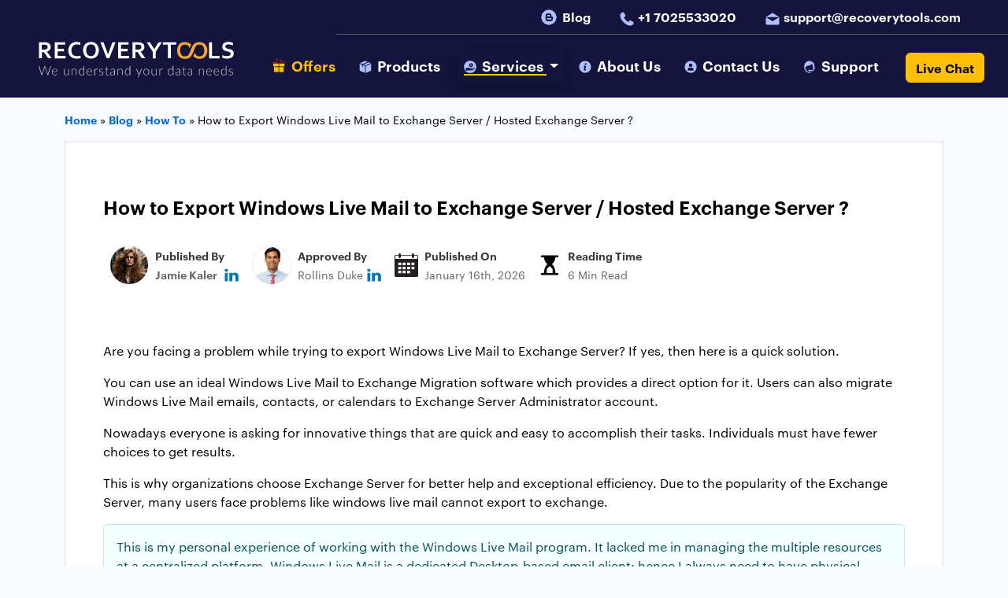

--- FILE ---
content_type: text/html; charset=UTF-8
request_url: https://www.recoverytools.com/blog/export-windows-live-mail-to-exchange/
body_size: 30800
content:
<!DOCTYPE html>
<html lang="en-US" >
<head><meta charset="UTF-8"><script>if(navigator.userAgent.match(/MSIE|Internet Explorer/i)||navigator.userAgent.match(/Trident\/7\..*?rv:11/i)){var href=document.location.href;if(!href.match(/[?&]nowprocket/)){if(href.indexOf("?")==-1){if(href.indexOf("#")==-1){document.location.href=href+"?nowprocket=1"}else{document.location.href=href.replace("#","?nowprocket=1#")}}else{if(href.indexOf("#")==-1){document.location.href=href+"&nowprocket=1"}else{document.location.href=href.replace("#","&nowprocket=1#")}}}}</script><script>(()=>{class RocketLazyLoadScripts{constructor(){this.v="2.0.4",this.userEvents=["keydown","keyup","mousedown","mouseup","mousemove","mouseover","mouseout","touchmove","touchstart","touchend","touchcancel","wheel","click","dblclick","input"],this.attributeEvents=["onblur","onclick","oncontextmenu","ondblclick","onfocus","onmousedown","onmouseenter","onmouseleave","onmousemove","onmouseout","onmouseover","onmouseup","onmousewheel","onscroll","onsubmit"]}async t(){this.i(),this.o(),/iP(ad|hone)/.test(navigator.userAgent)&&this.h(),this.u(),this.l(this),this.m(),this.k(this),this.p(this),this._(),await Promise.all([this.R(),this.L()]),this.lastBreath=Date.now(),this.S(this),this.P(),this.D(),this.O(),this.M(),await this.C(this.delayedScripts.normal),await this.C(this.delayedScripts.defer),await this.C(this.delayedScripts.async),await this.T(),await this.F(),await this.j(),await this.A(),window.dispatchEvent(new Event("rocket-allScriptsLoaded")),this.everythingLoaded=!0,this.lastTouchEnd&&await new Promise(t=>setTimeout(t,500-Date.now()+this.lastTouchEnd)),this.I(),this.H(),this.U(),this.W()}i(){this.CSPIssue=sessionStorage.getItem("rocketCSPIssue"),document.addEventListener("securitypolicyviolation",t=>{this.CSPIssue||"script-src-elem"!==t.violatedDirective||"data"!==t.blockedURI||(this.CSPIssue=!0,sessionStorage.setItem("rocketCSPIssue",!0))},{isRocket:!0})}o(){window.addEventListener("pageshow",t=>{this.persisted=t.persisted,this.realWindowLoadedFired=!0},{isRocket:!0}),window.addEventListener("pagehide",()=>{this.onFirstUserAction=null},{isRocket:!0})}h(){let t;function e(e){t=e}window.addEventListener("touchstart",e,{isRocket:!0}),window.addEventListener("touchend",function i(o){o.changedTouches[0]&&t.changedTouches[0]&&Math.abs(o.changedTouches[0].pageX-t.changedTouches[0].pageX)<10&&Math.abs(o.changedTouches[0].pageY-t.changedTouches[0].pageY)<10&&o.timeStamp-t.timeStamp<200&&(window.removeEventListener("touchstart",e,{isRocket:!0}),window.removeEventListener("touchend",i,{isRocket:!0}),"INPUT"===o.target.tagName&&"text"===o.target.type||(o.target.dispatchEvent(new TouchEvent("touchend",{target:o.target,bubbles:!0})),o.target.dispatchEvent(new MouseEvent("mouseover",{target:o.target,bubbles:!0})),o.target.dispatchEvent(new PointerEvent("click",{target:o.target,bubbles:!0,cancelable:!0,detail:1,clientX:o.changedTouches[0].clientX,clientY:o.changedTouches[0].clientY})),event.preventDefault()))},{isRocket:!0})}q(t){this.userActionTriggered||("mousemove"!==t.type||this.firstMousemoveIgnored?"keyup"===t.type||"mouseover"===t.type||"mouseout"===t.type||(this.userActionTriggered=!0,this.onFirstUserAction&&this.onFirstUserAction()):this.firstMousemoveIgnored=!0),"click"===t.type&&t.preventDefault(),t.stopPropagation(),t.stopImmediatePropagation(),"touchstart"===this.lastEvent&&"touchend"===t.type&&(this.lastTouchEnd=Date.now()),"click"===t.type&&(this.lastTouchEnd=0),this.lastEvent=t.type,t.composedPath&&t.composedPath()[0].getRootNode()instanceof ShadowRoot&&(t.rocketTarget=t.composedPath()[0]),this.savedUserEvents.push(t)}u(){this.savedUserEvents=[],this.userEventHandler=this.q.bind(this),this.userEvents.forEach(t=>window.addEventListener(t,this.userEventHandler,{passive:!1,isRocket:!0})),document.addEventListener("visibilitychange",this.userEventHandler,{isRocket:!0})}U(){this.userEvents.forEach(t=>window.removeEventListener(t,this.userEventHandler,{passive:!1,isRocket:!0})),document.removeEventListener("visibilitychange",this.userEventHandler,{isRocket:!0}),this.savedUserEvents.forEach(t=>{(t.rocketTarget||t.target).dispatchEvent(new window[t.constructor.name](t.type,t))})}m(){const t="return false",e=Array.from(this.attributeEvents,t=>"data-rocket-"+t),i="["+this.attributeEvents.join("],[")+"]",o="[data-rocket-"+this.attributeEvents.join("],[data-rocket-")+"]",s=(e,i,o)=>{o&&o!==t&&(e.setAttribute("data-rocket-"+i,o),e["rocket"+i]=new Function("event",o),e.setAttribute(i,t))};new MutationObserver(t=>{for(const n of t)"attributes"===n.type&&(n.attributeName.startsWith("data-rocket-")||this.everythingLoaded?n.attributeName.startsWith("data-rocket-")&&this.everythingLoaded&&this.N(n.target,n.attributeName.substring(12)):s(n.target,n.attributeName,n.target.getAttribute(n.attributeName))),"childList"===n.type&&n.addedNodes.forEach(t=>{if(t.nodeType===Node.ELEMENT_NODE)if(this.everythingLoaded)for(const i of[t,...t.querySelectorAll(o)])for(const t of i.getAttributeNames())e.includes(t)&&this.N(i,t.substring(12));else for(const e of[t,...t.querySelectorAll(i)])for(const t of e.getAttributeNames())this.attributeEvents.includes(t)&&s(e,t,e.getAttribute(t))})}).observe(document,{subtree:!0,childList:!0,attributeFilter:[...this.attributeEvents,...e]})}I(){this.attributeEvents.forEach(t=>{document.querySelectorAll("[data-rocket-"+t+"]").forEach(e=>{this.N(e,t)})})}N(t,e){const i=t.getAttribute("data-rocket-"+e);i&&(t.setAttribute(e,i),t.removeAttribute("data-rocket-"+e))}k(t){Object.defineProperty(HTMLElement.prototype,"onclick",{get(){return this.rocketonclick||null},set(e){this.rocketonclick=e,this.setAttribute(t.everythingLoaded?"onclick":"data-rocket-onclick","this.rocketonclick(event)")}})}S(t){function e(e,i){let o=e[i];e[i]=null,Object.defineProperty(e,i,{get:()=>o,set(s){t.everythingLoaded?o=s:e["rocket"+i]=o=s}})}e(document,"onreadystatechange"),e(window,"onload"),e(window,"onpageshow");try{Object.defineProperty(document,"readyState",{get:()=>t.rocketReadyState,set(e){t.rocketReadyState=e},configurable:!0}),document.readyState="loading"}catch(t){console.log("WPRocket DJE readyState conflict, bypassing")}}l(t){this.originalAddEventListener=EventTarget.prototype.addEventListener,this.originalRemoveEventListener=EventTarget.prototype.removeEventListener,this.savedEventListeners=[],EventTarget.prototype.addEventListener=function(e,i,o){o&&o.isRocket||!t.B(e,this)&&!t.userEvents.includes(e)||t.B(e,this)&&!t.userActionTriggered||e.startsWith("rocket-")||t.everythingLoaded?t.originalAddEventListener.call(this,e,i,o):(t.savedEventListeners.push({target:this,remove:!1,type:e,func:i,options:o}),"mouseenter"!==e&&"mouseleave"!==e||t.originalAddEventListener.call(this,e,t.savedUserEvents.push,o))},EventTarget.prototype.removeEventListener=function(e,i,o){o&&o.isRocket||!t.B(e,this)&&!t.userEvents.includes(e)||t.B(e,this)&&!t.userActionTriggered||e.startsWith("rocket-")||t.everythingLoaded?t.originalRemoveEventListener.call(this,e,i,o):t.savedEventListeners.push({target:this,remove:!0,type:e,func:i,options:o})}}J(t,e){this.savedEventListeners=this.savedEventListeners.filter(i=>{let o=i.type,s=i.target||window;return e!==o||t!==s||(this.B(o,s)&&(i.type="rocket-"+o),this.$(i),!1)})}H(){EventTarget.prototype.addEventListener=this.originalAddEventListener,EventTarget.prototype.removeEventListener=this.originalRemoveEventListener,this.savedEventListeners.forEach(t=>this.$(t))}$(t){t.remove?this.originalRemoveEventListener.call(t.target,t.type,t.func,t.options):this.originalAddEventListener.call(t.target,t.type,t.func,t.options)}p(t){let e;function i(e){return t.everythingLoaded?e:e.split(" ").map(t=>"load"===t||t.startsWith("load.")?"rocket-jquery-load":t).join(" ")}function o(o){function s(e){const s=o.fn[e];o.fn[e]=o.fn.init.prototype[e]=function(){return this[0]===window&&t.userActionTriggered&&("string"==typeof arguments[0]||arguments[0]instanceof String?arguments[0]=i(arguments[0]):"object"==typeof arguments[0]&&Object.keys(arguments[0]).forEach(t=>{const e=arguments[0][t];delete arguments[0][t],arguments[0][i(t)]=e})),s.apply(this,arguments),this}}if(o&&o.fn&&!t.allJQueries.includes(o)){const e={DOMContentLoaded:[],"rocket-DOMContentLoaded":[]};for(const t in e)document.addEventListener(t,()=>{e[t].forEach(t=>t())},{isRocket:!0});o.fn.ready=o.fn.init.prototype.ready=function(i){function s(){parseInt(o.fn.jquery)>2?setTimeout(()=>i.bind(document)(o)):i.bind(document)(o)}return"function"==typeof i&&(t.realDomReadyFired?!t.userActionTriggered||t.fauxDomReadyFired?s():e["rocket-DOMContentLoaded"].push(s):e.DOMContentLoaded.push(s)),o([])},s("on"),s("one"),s("off"),t.allJQueries.push(o)}e=o}t.allJQueries=[],o(window.jQuery),Object.defineProperty(window,"jQuery",{get:()=>e,set(t){o(t)}})}P(){const t=new Map;document.write=document.writeln=function(e){const i=document.currentScript,o=document.createRange(),s=i.parentElement;let n=t.get(i);void 0===n&&(n=i.nextSibling,t.set(i,n));const c=document.createDocumentFragment();o.setStart(c,0),c.appendChild(o.createContextualFragment(e)),s.insertBefore(c,n)}}async R(){return new Promise(t=>{this.userActionTriggered?t():this.onFirstUserAction=t})}async L(){return new Promise(t=>{document.addEventListener("DOMContentLoaded",()=>{this.realDomReadyFired=!0,t()},{isRocket:!0})})}async j(){return this.realWindowLoadedFired?Promise.resolve():new Promise(t=>{window.addEventListener("load",t,{isRocket:!0})})}M(){this.pendingScripts=[];this.scriptsMutationObserver=new MutationObserver(t=>{for(const e of t)e.addedNodes.forEach(t=>{"SCRIPT"!==t.tagName||t.noModule||t.isWPRocket||this.pendingScripts.push({script:t,promise:new Promise(e=>{const i=()=>{const i=this.pendingScripts.findIndex(e=>e.script===t);i>=0&&this.pendingScripts.splice(i,1),e()};t.addEventListener("load",i,{isRocket:!0}),t.addEventListener("error",i,{isRocket:!0}),setTimeout(i,1e3)})})})}),this.scriptsMutationObserver.observe(document,{childList:!0,subtree:!0})}async F(){await this.X(),this.pendingScripts.length?(await this.pendingScripts[0].promise,await this.F()):this.scriptsMutationObserver.disconnect()}D(){this.delayedScripts={normal:[],async:[],defer:[]},document.querySelectorAll("script[type$=rocketlazyloadscript]").forEach(t=>{t.hasAttribute("data-rocket-src")?t.hasAttribute("async")&&!1!==t.async?this.delayedScripts.async.push(t):t.hasAttribute("defer")&&!1!==t.defer||"module"===t.getAttribute("data-rocket-type")?this.delayedScripts.defer.push(t):this.delayedScripts.normal.push(t):this.delayedScripts.normal.push(t)})}async _(){await this.L();let t=[];document.querySelectorAll("script[type$=rocketlazyloadscript][data-rocket-src]").forEach(e=>{let i=e.getAttribute("data-rocket-src");if(i&&!i.startsWith("data:")){i.startsWith("//")&&(i=location.protocol+i);try{const o=new URL(i).origin;o!==location.origin&&t.push({src:o,crossOrigin:e.crossOrigin||"module"===e.getAttribute("data-rocket-type")})}catch(t){}}}),t=[...new Map(t.map(t=>[JSON.stringify(t),t])).values()],this.Y(t,"preconnect")}async G(t){if(await this.K(),!0!==t.noModule||!("noModule"in HTMLScriptElement.prototype))return new Promise(e=>{let i;function o(){(i||t).setAttribute("data-rocket-status","executed"),e()}try{if(navigator.userAgent.includes("Firefox/")||""===navigator.vendor||this.CSPIssue)i=document.createElement("script"),[...t.attributes].forEach(t=>{let e=t.nodeName;"type"!==e&&("data-rocket-type"===e&&(e="type"),"data-rocket-src"===e&&(e="src"),i.setAttribute(e,t.nodeValue))}),t.text&&(i.text=t.text),t.nonce&&(i.nonce=t.nonce),i.hasAttribute("src")?(i.addEventListener("load",o,{isRocket:!0}),i.addEventListener("error",()=>{i.setAttribute("data-rocket-status","failed-network"),e()},{isRocket:!0}),setTimeout(()=>{i.isConnected||e()},1)):(i.text=t.text,o()),i.isWPRocket=!0,t.parentNode.replaceChild(i,t);else{const i=t.getAttribute("data-rocket-type"),s=t.getAttribute("data-rocket-src");i?(t.type=i,t.removeAttribute("data-rocket-type")):t.removeAttribute("type"),t.addEventListener("load",o,{isRocket:!0}),t.addEventListener("error",i=>{this.CSPIssue&&i.target.src.startsWith("data:")?(console.log("WPRocket: CSP fallback activated"),t.removeAttribute("src"),this.G(t).then(e)):(t.setAttribute("data-rocket-status","failed-network"),e())},{isRocket:!0}),s?(t.fetchPriority="high",t.removeAttribute("data-rocket-src"),t.src=s):t.src="data:text/javascript;base64,"+window.btoa(unescape(encodeURIComponent(t.text)))}}catch(i){t.setAttribute("data-rocket-status","failed-transform"),e()}});t.setAttribute("data-rocket-status","skipped")}async C(t){const e=t.shift();return e?(e.isConnected&&await this.G(e),this.C(t)):Promise.resolve()}O(){this.Y([...this.delayedScripts.normal,...this.delayedScripts.defer,...this.delayedScripts.async],"preload")}Y(t,e){this.trash=this.trash||[];let i=!0;var o=document.createDocumentFragment();t.forEach(t=>{const s=t.getAttribute&&t.getAttribute("data-rocket-src")||t.src;if(s&&!s.startsWith("data:")){const n=document.createElement("link");n.href=s,n.rel=e,"preconnect"!==e&&(n.as="script",n.fetchPriority=i?"high":"low"),t.getAttribute&&"module"===t.getAttribute("data-rocket-type")&&(n.crossOrigin=!0),t.crossOrigin&&(n.crossOrigin=t.crossOrigin),t.integrity&&(n.integrity=t.integrity),t.nonce&&(n.nonce=t.nonce),o.appendChild(n),this.trash.push(n),i=!1}}),document.head.appendChild(o)}W(){this.trash.forEach(t=>t.remove())}async T(){try{document.readyState="interactive"}catch(t){}this.fauxDomReadyFired=!0;try{await this.K(),this.J(document,"readystatechange"),document.dispatchEvent(new Event("rocket-readystatechange")),await this.K(),document.rocketonreadystatechange&&document.rocketonreadystatechange(),await this.K(),this.J(document,"DOMContentLoaded"),document.dispatchEvent(new Event("rocket-DOMContentLoaded")),await this.K(),this.J(window,"DOMContentLoaded"),window.dispatchEvent(new Event("rocket-DOMContentLoaded"))}catch(t){console.error(t)}}async A(){try{document.readyState="complete"}catch(t){}try{await this.K(),this.J(document,"readystatechange"),document.dispatchEvent(new Event("rocket-readystatechange")),await this.K(),document.rocketonreadystatechange&&document.rocketonreadystatechange(),await this.K(),this.J(window,"load"),window.dispatchEvent(new Event("rocket-load")),await this.K(),window.rocketonload&&window.rocketonload(),await this.K(),this.allJQueries.forEach(t=>t(window).trigger("rocket-jquery-load")),await this.K(),this.J(window,"pageshow");const t=new Event("rocket-pageshow");t.persisted=this.persisted,window.dispatchEvent(t),await this.K(),window.rocketonpageshow&&window.rocketonpageshow({persisted:this.persisted})}catch(t){console.error(t)}}async K(){Date.now()-this.lastBreath>45&&(await this.X(),this.lastBreath=Date.now())}async X(){return document.hidden?new Promise(t=>setTimeout(t)):new Promise(t=>requestAnimationFrame(t))}B(t,e){return e===document&&"readystatechange"===t||(e===document&&"DOMContentLoaded"===t||(e===window&&"DOMContentLoaded"===t||(e===window&&"load"===t||e===window&&"pageshow"===t)))}static run(){(new RocketLazyLoadScripts).t()}}RocketLazyLoadScripts.run()})();</script>
 
 <meta https-equiv="X-UA-Compatible" content="IE=edge">
 <meta name="viewport" content="width=device-width, initial-scale=1">
 <meta name="author" content="RecoveryTools">
 <meta name="copyright" content="recoverytools.com">
 <meta name='robots' content='index, follow, max-image-preview:large, max-snippet:-1, max-video-preview:-1' />

	<!-- This site is optimized with the Yoast SEO plugin v26.8 - https://yoast.com/product/yoast-seo-wordpress/ -->
	<title>Export Windows Live Mail to Exchange Server Easily - Quick Method</title>
<link data-rocket-preload as="style" href="https://fonts.googleapis.com/css2?family=Montserrat:ital,wght@0,100;0,200;0,300;0,400;0,500;0,600;0,700;0,800;0,900;1,100;1,200;1,300;1,400;1,500;1,600;1,700;1,800;1,900&#038;display=swap" rel="preload">
<link href="https://fonts.googleapis.com/css2?family=Montserrat:ital,wght@0,100;0,200;0,300;0,400;0,500;0,600;0,700;0,800;0,900;1,100;1,200;1,300;1,400;1,500;1,600;1,700;1,800;1,900&#038;display=swap" media="print" onload="this.media=&#039;all&#039;" rel="stylesheet">
<style id="wpr-usedcss">img:is([sizes=auto i],[sizes^="auto," i]){contain-intrinsic-size:3000px 1500px}:root{--wp-block-synced-color:#7a00df;--wp-block-synced-color--rgb:122,0,223;--wp-bound-block-color:var(--wp-block-synced-color);--wp-editor-canvas-background:#ddd;--wp-admin-theme-color:#007cba;--wp-admin-theme-color--rgb:0,124,186;--wp-admin-theme-color-darker-10:#006ba1;--wp-admin-theme-color-darker-10--rgb:0,107,160.5;--wp-admin-theme-color-darker-20:#005a87;--wp-admin-theme-color-darker-20--rgb:0,90,135;--wp-admin-border-width-focus:2px}@media (min-resolution:192dpi){:root{--wp-admin-border-width-focus:1.5px}}:root{--wp--preset--font-size--normal:16px;--wp--preset--font-size--huge:42px}html :where(.has-border-color){border-style:solid}html :where([style*=border-top-color]){border-top-style:solid}html :where([style*=border-right-color]){border-right-style:solid}html :where([style*=border-bottom-color]){border-bottom-style:solid}html :where([style*=border-left-color]){border-left-style:solid}html :where([style*=border-width]){border-style:solid}html :where([style*=border-top-width]){border-top-style:solid}html :where([style*=border-right-width]){border-right-style:solid}html :where([style*=border-bottom-width]){border-bottom-style:solid}html :where([style*=border-left-width]){border-left-style:solid}html :where(img[class*=wp-image-]){height:auto;max-width:100%}:where(figure){margin:0 0 1em}html :where(.is-position-sticky){--wp-admin--admin-bar--position-offset:var(--wp-admin--admin-bar--height,0px)}@media screen and (max-width:600px){html :where(.is-position-sticky){--wp-admin--admin-bar--position-offset:0px}}:root{--wp--preset--aspect-ratio--square:1;--wp--preset--aspect-ratio--4-3:4/3;--wp--preset--aspect-ratio--3-4:3/4;--wp--preset--aspect-ratio--3-2:3/2;--wp--preset--aspect-ratio--2-3:2/3;--wp--preset--aspect-ratio--16-9:16/9;--wp--preset--aspect-ratio--9-16:9/16;--wp--preset--color--black:#000000;--wp--preset--color--cyan-bluish-gray:#abb8c3;--wp--preset--color--white:#ffffff;--wp--preset--color--pale-pink:#f78da7;--wp--preset--color--vivid-red:#cf2e2e;--wp--preset--color--luminous-vivid-orange:#ff6900;--wp--preset--color--luminous-vivid-amber:#fcb900;--wp--preset--color--light-green-cyan:#7bdcb5;--wp--preset--color--vivid-green-cyan:#00d084;--wp--preset--color--pale-cyan-blue:#8ed1fc;--wp--preset--color--vivid-cyan-blue:#0693e3;--wp--preset--color--vivid-purple:#9b51e0;--wp--preset--gradient--vivid-cyan-blue-to-vivid-purple:linear-gradient(135deg,rgb(6, 147, 227) 0%,rgb(155, 81, 224) 100%);--wp--preset--gradient--light-green-cyan-to-vivid-green-cyan:linear-gradient(135deg,rgb(122, 220, 180) 0%,rgb(0, 208, 130) 100%);--wp--preset--gradient--luminous-vivid-amber-to-luminous-vivid-orange:linear-gradient(135deg,rgb(252, 185, 0) 0%,rgb(255, 105, 0) 100%);--wp--preset--gradient--luminous-vivid-orange-to-vivid-red:linear-gradient(135deg,rgb(255, 105, 0) 0%,rgb(207, 46, 46) 100%);--wp--preset--gradient--very-light-gray-to-cyan-bluish-gray:linear-gradient(135deg,rgb(238, 238, 238) 0%,rgb(169, 184, 195) 100%);--wp--preset--gradient--cool-to-warm-spectrum:linear-gradient(135deg,rgb(74, 234, 220) 0%,rgb(151, 120, 209) 20%,rgb(207, 42, 186) 40%,rgb(238, 44, 130) 60%,rgb(251, 105, 98) 80%,rgb(254, 248, 76) 100%);--wp--preset--gradient--blush-light-purple:linear-gradient(135deg,rgb(255, 206, 236) 0%,rgb(152, 150, 240) 100%);--wp--preset--gradient--blush-bordeaux:linear-gradient(135deg,rgb(254, 205, 165) 0%,rgb(254, 45, 45) 50%,rgb(107, 0, 62) 100%);--wp--preset--gradient--luminous-dusk:linear-gradient(135deg,rgb(255, 203, 112) 0%,rgb(199, 81, 192) 50%,rgb(65, 88, 208) 100%);--wp--preset--gradient--pale-ocean:linear-gradient(135deg,rgb(255, 245, 203) 0%,rgb(182, 227, 212) 50%,rgb(51, 167, 181) 100%);--wp--preset--gradient--electric-grass:linear-gradient(135deg,rgb(202, 248, 128) 0%,rgb(113, 206, 126) 100%);--wp--preset--gradient--midnight:linear-gradient(135deg,rgb(2, 3, 129) 0%,rgb(40, 116, 252) 100%);--wp--preset--font-size--small:13px;--wp--preset--font-size--medium:20px;--wp--preset--font-size--large:36px;--wp--preset--font-size--x-large:42px;--wp--preset--spacing--20:0.44rem;--wp--preset--spacing--30:0.67rem;--wp--preset--spacing--40:1rem;--wp--preset--spacing--50:1.5rem;--wp--preset--spacing--60:2.25rem;--wp--preset--spacing--70:3.38rem;--wp--preset--spacing--80:5.06rem;--wp--preset--shadow--natural:6px 6px 9px rgba(0, 0, 0, .2);--wp--preset--shadow--deep:12px 12px 50px rgba(0, 0, 0, .4);--wp--preset--shadow--sharp:6px 6px 0px rgba(0, 0, 0, .2);--wp--preset--shadow--outlined:6px 6px 0px -3px rgb(255, 255, 255),6px 6px rgb(0, 0, 0);--wp--preset--shadow--crisp:6px 6px 0px rgb(0, 0, 0)}:where(.is-layout-flex){gap:.5em}:where(.is-layout-grid){gap:.5em}:where(.wp-block-columns.is-layout-flex){gap:2em}:where(.wp-block-columns.is-layout-grid){gap:2em}:where(.wp-block-post-template.is-layout-flex){gap:1.25em}:where(.wp-block-post-template.is-layout-grid){gap:1.25em}:root{--bs-blue:#0d6efd;--bs-indigo:#6610f2;--bs-purple:#6f42c1;--bs-pink:#d63384;--bs-red:#dc3545;--bs-orange:#fd7e14;--bs-yellow:#ffc107;--bs-green:#198754;--bs-teal:#20c997;--bs-cyan:#0dcaf0;--bs-black:#000;--bs-white:#fff;--bs-gray:#6c757d;--bs-gray-dark:#343a40;--bs-gray-100:#f8f9fa;--bs-gray-200:#e9ecef;--bs-gray-300:#dee2e6;--bs-gray-400:#ced4da;--bs-gray-500:#adb5bd;--bs-gray-600:#6c757d;--bs-gray-700:#495057;--bs-gray-800:#343a40;--bs-gray-900:#212529;--bs-primary:#0d6efd;--bs-secondary:#6c757d;--bs-success:#198754;--bs-info:#0dcaf0;--bs-warning:#ffc107;--bs-danger:#dc3545;--bs-light:#f8f9fa;--bs-dark:#212529;--bs-primary-rgb:13,110,253;--bs-secondary-rgb:108,117,125;--bs-success-rgb:25,135,84;--bs-info-rgb:13,202,240;--bs-warning-rgb:255,193,7;--bs-danger-rgb:220,53,69;--bs-light-rgb:248,249,250;--bs-dark-rgb:33,37,41;--bs-white-rgb:255,255,255;--bs-black-rgb:0,0,0;--bs-body-color-rgb:33,37,41;--bs-body-bg-rgb:255,255,255;--bs-font-sans-serif:system-ui,-apple-system,"Segoe UI",Roboto,"Helvetica Neue","Noto Sans","Liberation Sans",Arial,sans-serif,"Apple Color Emoji","Segoe UI Emoji","Segoe UI Symbol","Noto Color Emoji";--bs-font-monospace:SFMono-Regular,Menlo,Monaco,Consolas,"Liberation Mono","Courier New",monospace;--bs-gradient:linear-gradient(180deg, rgba(255, 255, 255, .15), rgba(255, 255, 255, 0));--bs-body-font-family:var(--bs-font-sans-serif);--bs-body-font-size:1rem;--bs-body-font-weight:400;--bs-body-line-height:1.5;--bs-body-color:#212529;--bs-body-bg:#fff;--bs-border-width:1px;--bs-border-style:solid;--bs-border-color:#dee2e6;--bs-border-color-translucent:rgba(0, 0, 0, .175);--bs-border-radius:0.375rem;--bs-border-radius-sm:0.25rem;--bs-border-radius-lg:0.5rem;--bs-border-radius-xl:1rem;--bs-border-radius-2xl:2rem;--bs-border-radius-pill:50rem;--bs-link-color:#0d6efd;--bs-link-hover-color:#0a58ca;--bs-code-color:#d63384;--bs-highlight-bg:#fff3cd}*,::after,::before{box-sizing:border-box}@media (prefers-reduced-motion:no-preference){:root{scroll-behavior:smooth}}body{margin:0;font-family:var(--bs-body-font-family);font-size:var(--bs-body-font-size);font-weight:var(--bs-body-font-weight);line-height:var(--bs-body-line-height);color:var(--bs-body-color);text-align:var(--bs-body-text-align);background-color:var(--bs-body-bg);-webkit-text-size-adjust:100%;-webkit-tap-highlight-color:transparent}.h3,.h6,h1,h2,h3{margin-top:0;margin-bottom:.5rem;font-weight:500;line-height:1.2}@media (min-width:1200px){h1{font-size:2.5rem}h2{font-size:2rem}.h3,h3{font-size:1.75rem}}ol,ul{padding-left:2rem}ol,ul{margin-top:0;margin-bottom:1rem}ol ol,ol ul,ul ol,ul ul{margin-bottom:0}strong{font-weight:bolder}.small{font-size:.875em}a{color:var(--bs-link-color);text-decoration:underline}a:hover{color:var(--bs-link-hover-color)}a:not([href]):not([class]),a:not([href]):not([class]):hover{color:inherit;text-decoration:none}img,svg{vertical-align:middle}caption{padding-top:.5rem;padding-bottom:.5rem;color:#6c757d;text-align:left}button{border-radius:0}button:focus:not(:focus-visible){outline:0}button,input{margin:0;font-family:inherit;font-size:inherit;line-height:inherit}button{text-transform:none}[role=button]{cursor:pointer}[type=button],button{-webkit-appearance:button}[type=button]:not(:disabled),button:not(:disabled){cursor:pointer}::-moz-focus-inner{padding:0;border-style:none}::-webkit-datetime-edit-day-field,::-webkit-datetime-edit-fields-wrapper,::-webkit-datetime-edit-hour-field,::-webkit-datetime-edit-minute,::-webkit-datetime-edit-month-field,::-webkit-datetime-edit-text,::-webkit-datetime-edit-year-field{padding:0}::-webkit-inner-spin-button{height:auto}::-webkit-search-decoration{-webkit-appearance:none}::-webkit-color-swatch-wrapper{padding:0}::-webkit-file-upload-button{font:inherit;-webkit-appearance:button}::file-selector-button{font:inherit;-webkit-appearance:button}iframe{border:0}[hidden]{display:none!important}.img-fluid{max-width:100%;height:auto}.container,.container-fluid{--bs-gutter-x:1.5rem;--bs-gutter-y:0;width:100%;padding-right:calc(var(--bs-gutter-x) * .5);padding-left:calc(var(--bs-gutter-x) * .5);margin-right:auto;margin-left:auto}@media (min-width:576px){.container{max-width:540px}}@media (min-width:768px){.container{max-width:720px}}@media (min-width:992px){.container{max-width:960px}}@media (min-width:1200px){.container{max-width:1140px}}@media (min-width:1400px){.container{max-width:1320px}}.row{--bs-gutter-x:1.5rem;--bs-gutter-y:0;display:flex;flex-wrap:wrap;margin-top:calc(-1 * var(--bs-gutter-y));margin-right:calc(-.5 * var(--bs-gutter-x));margin-left:calc(-.5 * var(--bs-gutter-x))}.row>*{flex-shrink:0;width:100%;max-width:100%;padding-right:calc(var(--bs-gutter-x) * .5);padding-left:calc(var(--bs-gutter-x) * .5);margin-top:var(--bs-gutter-y)}.col-6{flex:0 0 auto;width:50%}.col-12{flex:0 0 auto;width:100%}@media (min-width:768px){.col-md-4{flex:0 0 auto;width:33.33333333%}}@media (min-width:992px){.col-lg-4{flex:0 0 auto;width:33.33333333%}.col-lg-7{flex:0 0 auto;width:58.33333333%}.col-lg-8{flex:0 0 auto;width:66.66666667%}.col-lg-10{flex:0 0 auto;width:83.33333333%}.col-lg-12{flex:0 0 auto;width:100%}}.btn{--bs-btn-padding-x:0.75rem;--bs-btn-padding-y:0.375rem;--bs-btn-font-family: ;--bs-btn-font-size:1rem;--bs-btn-font-weight:400;--bs-btn-line-height:1.5;--bs-btn-color:#212529;--bs-btn-bg:transparent;--bs-btn-border-width:1px;--bs-btn-border-color:transparent;--bs-btn-border-radius:0.375rem;--bs-btn-hover-border-color:transparent;--bs-btn-box-shadow:inset 0 1px 0 rgba(255, 255, 255, .15),0 1px 1px rgba(0, 0, 0, .075);--bs-btn-disabled-opacity:0.65;--bs-btn-focus-box-shadow:0 0 0 0.25rem rgba(var(--bs-btn-focus-shadow-rgb), .5);display:inline-block;padding:var(--bs-btn-padding-y) var(--bs-btn-padding-x);font-family:var(--bs-btn-font-family);font-size:var(--bs-btn-font-size);font-weight:var(--bs-btn-font-weight);line-height:var(--bs-btn-line-height);color:var(--bs-btn-color);text-align:center;text-decoration:none;vertical-align:middle;cursor:pointer;-webkit-user-select:none;-moz-user-select:none;user-select:none;border:var(--bs-btn-border-width) solid var(--bs-btn-border-color);border-radius:var(--bs-btn-border-radius);background-color:var(--bs-btn-bg);transition:color .15s ease-in-out,background-color .15s ease-in-out,border-color .15s ease-in-out,box-shadow .15s ease-in-out}@media (prefers-reduced-motion:reduce){.btn{transition:none}}.btn:hover{color:var(--bs-btn-hover-color);background-color:var(--bs-btn-hover-bg);border-color:var(--bs-btn-hover-border-color)}.btn:focus-visible{color:var(--bs-btn-hover-color);background-color:var(--bs-btn-hover-bg);border-color:var(--bs-btn-hover-border-color);outline:0;box-shadow:var(--bs-btn-focus-box-shadow)}.btn.active,.btn.show,.btn:first-child:active,:not(.btn-check)+.btn:active{color:var(--bs-btn-active-color);background-color:var(--bs-btn-active-bg);border-color:var(--bs-btn-active-border-color)}.btn.active:focus-visible,.btn.show:focus-visible,.btn:first-child:active:focus-visible,:not(.btn-check)+.btn:active:focus-visible{box-shadow:var(--bs-btn-focus-box-shadow)}.btn.disabled,.btn:disabled{color:var(--bs-btn-disabled-color);pointer-events:none;background-color:var(--bs-btn-disabled-bg);border-color:var(--bs-btn-disabled-border-color);opacity:var(--bs-btn-disabled-opacity)}.btn-success{--bs-btn-color:#fff;--bs-btn-bg:#198754;--bs-btn-border-color:#198754;--bs-btn-hover-color:#fff;--bs-btn-hover-bg:#157347;--bs-btn-hover-border-color:#146c43;--bs-btn-focus-shadow-rgb:60,153,110;--bs-btn-active-color:#fff;--bs-btn-active-bg:#146c43;--bs-btn-active-border-color:#13653f;--bs-btn-active-shadow:inset 0 3px 5px rgba(0, 0, 0, .125);--bs-btn-disabled-color:#fff;--bs-btn-disabled-bg:#198754;--bs-btn-disabled-border-color:#198754}.btn-warning{--bs-btn-color:#000;--bs-btn-bg:#ffc107;--bs-btn-border-color:#ffc107;--bs-btn-hover-color:#000;--bs-btn-hover-bg:#ffca2c;--bs-btn-hover-border-color:#ffc720;--bs-btn-focus-shadow-rgb:217,164,6;--bs-btn-active-color:#000;--bs-btn-active-bg:#ffcd39;--bs-btn-active-border-color:#ffc720;--bs-btn-active-shadow:inset 0 3px 5px rgba(0, 0, 0, .125);--bs-btn-disabled-color:#000;--bs-btn-disabled-bg:#ffc107;--bs-btn-disabled-border-color:#ffc107}.collapse:not(.show){display:none}.dropdown{position:relative}.dropdown-toggle{white-space:nowrap}.dropdown-toggle::after{display:inline-block;margin-left:.255em;vertical-align:.255em;content:"";border-top:.3em solid;border-right:.3em solid transparent;border-bottom:0;border-left:.3em solid transparent}.dropdown-toggle:empty::after{margin-left:0}.dropdown-menu{--bs-dropdown-zindex:1000;--bs-dropdown-min-width:10rem;--bs-dropdown-padding-x:0;--bs-dropdown-padding-y:0.5rem;--bs-dropdown-spacer:0.125rem;--bs-dropdown-font-size:1rem;--bs-dropdown-color:#212529;--bs-dropdown-bg:#fff;--bs-dropdown-border-color:var(--bs-border-color-translucent);--bs-dropdown-border-radius:0.375rem;--bs-dropdown-border-width:1px;--bs-dropdown-inner-border-radius:calc(0.375rem - 1px);--bs-dropdown-divider-bg:var(--bs-border-color-translucent);--bs-dropdown-divider-margin-y:0.5rem;--bs-dropdown-box-shadow:0 0.5rem 1rem rgba(0, 0, 0, .15);--bs-dropdown-link-color:#212529;--bs-dropdown-link-hover-color:#1e2125;--bs-dropdown-link-hover-bg:#e9ecef;--bs-dropdown-link-active-color:#fff;--bs-dropdown-link-active-bg:#0d6efd;--bs-dropdown-link-disabled-color:#adb5bd;--bs-dropdown-item-padding-x:1rem;--bs-dropdown-item-padding-y:0.25rem;--bs-dropdown-header-color:#6c757d;--bs-dropdown-header-padding-x:1rem;--bs-dropdown-header-padding-y:0.5rem;position:absolute;z-index:var(--bs-dropdown-zindex);display:none;min-width:var(--bs-dropdown-min-width);padding:var(--bs-dropdown-padding-y) var(--bs-dropdown-padding-x);margin:0;font-size:var(--bs-dropdown-font-size);color:var(--bs-dropdown-color);text-align:left;list-style:none;background-color:var(--bs-dropdown-bg);background-clip:padding-box;border:var(--bs-dropdown-border-width) solid var(--bs-dropdown-border-color);border-radius:var(--bs-dropdown-border-radius)}.dropdown-item{display:block;width:100%;padding:var(--bs-dropdown-item-padding-y) var(--bs-dropdown-item-padding-x);clear:both;font-weight:400;color:var(--bs-dropdown-link-color);text-align:inherit;text-decoration:none;white-space:nowrap;background-color:transparent;border:0}.dropdown-item:focus,.dropdown-item:hover{color:var(--bs-dropdown-link-hover-color);background-color:var(--bs-dropdown-link-hover-bg)}.dropdown-item.active,.dropdown-item:active{color:var(--bs-dropdown-link-active-color);text-decoration:none;background-color:var(--bs-dropdown-link-active-bg)}.dropdown-item.disabled,.dropdown-item:disabled{color:var(--bs-dropdown-link-disabled-color);pointer-events:none;background-color:transparent}.dropdown-menu.show{display:block}.nav-link{display:block;padding:var(--bs-nav-link-padding-y) var(--bs-nav-link-padding-x);font-size:var(--bs-nav-link-font-size);font-weight:var(--bs-nav-link-font-weight);color:var(--bs-nav-link-color);text-decoration:none;transition:color .15s ease-in-out,background-color .15s ease-in-out,border-color .15s ease-in-out}@media (prefers-reduced-motion:reduce){.nav-link{transition:none}}.nav-link:focus,.nav-link:hover{color:var(--bs-nav-link-hover-color)}.nav-link.disabled{color:var(--bs-nav-link-disabled-color);pointer-events:none;cursor:default}.navbar{--bs-navbar-padding-x:0;--bs-navbar-padding-y:0.5rem;--bs-navbar-color:rgba(0, 0, 0, .55);--bs-navbar-hover-color:rgba(0, 0, 0, .7);--bs-navbar-disabled-color:rgba(0, 0, 0, .3);--bs-navbar-active-color:rgba(0, 0, 0, .9);--bs-navbar-brand-padding-y:0.3125rem;--bs-navbar-brand-margin-end:1rem;--bs-navbar-brand-font-size:1.25rem;--bs-navbar-brand-color:rgba(0, 0, 0, .9);--bs-navbar-brand-hover-color:rgba(0, 0, 0, .9);--bs-navbar-nav-link-padding-x:0.5rem;--bs-navbar-toggler-padding-y:0.25rem;--bs-navbar-toggler-padding-x:0.75rem;--bs-navbar-toggler-font-size:1.25rem;--bs-navbar-toggler-icon-bg:url("data:image/svg+xml,%3csvg xmlns='http://www.w3.org/2000/svg' viewBox='0 0 30 30'%3e%3cpath stroke='rgba%280, 0, 0, 0.55%29' stroke-linecap='round' stroke-miterlimit='10' stroke-width='2' d='M4 7h22M4 15h22M4 23h22'/%3e%3c/svg%3e");--bs-navbar-toggler-border-color:rgba(0, 0, 0, .1);--bs-navbar-toggler-border-radius:0.375rem;--bs-navbar-toggler-focus-width:0.25rem;--bs-navbar-toggler-transition:box-shadow 0.15s ease-in-out;position:relative;display:flex;flex-wrap:wrap;align-items:center;justify-content:space-between;padding:var(--bs-navbar-padding-y) var(--bs-navbar-padding-x)}.navbar>.container,.navbar>.container-fluid{display:flex;flex-wrap:inherit;align-items:center;justify-content:space-between}.navbar-brand{padding-top:var(--bs-navbar-brand-padding-y);padding-bottom:var(--bs-navbar-brand-padding-y);margin-right:var(--bs-navbar-brand-margin-end);font-size:var(--bs-navbar-brand-font-size);color:var(--bs-navbar-brand-color);text-decoration:none;white-space:nowrap}.navbar-brand:focus,.navbar-brand:hover{color:var(--bs-navbar-brand-hover-color)}.navbar-nav{--bs-nav-link-padding-x:0;--bs-nav-link-padding-y:0.5rem;--bs-nav-link-font-weight: ;--bs-nav-link-color:var(--bs-navbar-color);--bs-nav-link-hover-color:var(--bs-navbar-hover-color);--bs-nav-link-disabled-color:var(--bs-navbar-disabled-color);display:flex;flex-direction:column;padding-left:0;margin-bottom:0;list-style:none}.navbar-nav .nav-link.active,.navbar-nav .show>.nav-link{color:var(--bs-navbar-active-color)}.navbar-nav .dropdown-menu{position:static}.navbar-collapse{flex-basis:100%;flex-grow:1;align-items:center}.navbar-toggler{padding:var(--bs-navbar-toggler-padding-y) var(--bs-navbar-toggler-padding-x);font-size:var(--bs-navbar-toggler-font-size);line-height:1;color:var(--bs-navbar-color);background-color:transparent;border:var(--bs-border-width) solid var(--bs-navbar-toggler-border-color);border-radius:var(--bs-navbar-toggler-border-radius);transition:var(--bs-navbar-toggler-transition)}@media (prefers-reduced-motion:reduce){.navbar-toggler{transition:none}}.navbar-toggler:hover{text-decoration:none}.navbar-toggler:focus{text-decoration:none;outline:0;box-shadow:0 0 0 var(--bs-navbar-toggler-focus-width)}.navbar-toggler-icon{display:inline-block;width:1.5em;height:1.5em;vertical-align:middle;background-image:var(--bs-navbar-toggler-icon-bg);background-repeat:no-repeat;background-position:center;background-size:100%}@media (min-width:1200px){.navbar-expand-xl{flex-wrap:nowrap;justify-content:flex-start}.navbar-expand-xl .navbar-nav{flex-direction:row}.navbar-expand-xl .navbar-nav .dropdown-menu{position:absolute}.navbar-expand-xl .navbar-nav .nav-link{padding-right:var(--bs-navbar-nav-link-padding-x);padding-left:var(--bs-navbar-nav-link-padding-x)}.navbar-expand-xl .navbar-collapse{display:flex!important;flex-basis:auto}.navbar-expand-xl .navbar-toggler{display:none}}.navbar-dark{--bs-navbar-color:rgba(255, 255, 255, .55);--bs-navbar-hover-color:rgba(255, 255, 255, .75);--bs-navbar-disabled-color:rgba(255, 255, 255, .25);--bs-navbar-active-color:#fff;--bs-navbar-brand-color:#fff;--bs-navbar-brand-hover-color:#fff;--bs-navbar-toggler-border-color:rgba(255, 255, 255, .1);--bs-navbar-toggler-icon-bg:url("data:image/svg+xml,%3csvg xmlns='http://www.w3.org/2000/svg' viewBox='0 0 30 30'%3e%3cpath stroke='rgba%28255, 255, 255, 0.55%29' stroke-linecap='round' stroke-miterlimit='10' stroke-width='2' d='M4 7h22M4 15h22M4 23h22'/%3e%3c/svg%3e")}.card{--bs-card-spacer-y:1rem;--bs-card-spacer-x:1rem;--bs-card-title-spacer-y:0.5rem;--bs-card-border-width:1px;--bs-card-border-color:var(--bs-border-color-translucent);--bs-card-border-radius:0.375rem;--bs-card-box-shadow: ;--bs-card-inner-border-radius:calc(0.375rem - 1px);--bs-card-cap-padding-y:0.5rem;--bs-card-cap-padding-x:1rem;--bs-card-cap-bg:rgba(0, 0, 0, .03);--bs-card-cap-color: ;--bs-card-height: ;--bs-card-color: ;--bs-card-bg:#fff;--bs-card-img-overlay-padding:1rem;--bs-card-group-margin:0.75rem;position:relative;display:flex;flex-direction:column;min-width:0;height:var(--bs-card-height);word-wrap:break-word;background-color:var(--bs-card-bg);background-clip:border-box;border:var(--bs-card-border-width) solid var(--bs-card-border-color);border-radius:var(--bs-card-border-radius)}.card-body{flex:1 1 auto;padding:var(--bs-card-spacer-y) var(--bs-card-spacer-x);color:var(--bs-card-color)}.card-link+.card-link{margin-left:var(--bs-card-spacer-x)}.card-header{padding:var(--bs-card-cap-padding-y) var(--bs-card-cap-padding-x);margin-bottom:0;color:var(--bs-card-cap-color);background-color:var(--bs-card-cap-bg);border-bottom:var(--bs-card-border-width) solid var(--bs-card-border-color)}.card-header:first-child{border-radius:var(--bs-card-inner-border-radius) var(--bs-card-inner-border-radius) 0 0}.breadcrumb{--bs-breadcrumb-padding-x:0;--bs-breadcrumb-padding-y:0;--bs-breadcrumb-margin-bottom:1rem;--bs-breadcrumb-bg: ;--bs-breadcrumb-border-radius: ;--bs-breadcrumb-divider-color:#6c757d;--bs-breadcrumb-item-padding-x:0.5rem;--bs-breadcrumb-item-active-color:#6c757d;display:flex;flex-wrap:wrap;padding:var(--bs-breadcrumb-padding-y) var(--bs-breadcrumb-padding-x);margin-bottom:var(--bs-breadcrumb-margin-bottom);font-size:var(--bs-breadcrumb-font-size);list-style:none;background-color:var(--bs-breadcrumb-bg);border-radius:var(--bs-breadcrumb-border-radius)}.alert{--bs-alert-bg:transparent;--bs-alert-padding-x:1rem;--bs-alert-padding-y:1rem;--bs-alert-margin-bottom:1rem;--bs-alert-color:inherit;--bs-alert-border-color:transparent;--bs-alert-border:1px solid var(--bs-alert-border-color);--bs-alert-border-radius:0.375rem;position:relative;padding:var(--bs-alert-padding-y) var(--bs-alert-padding-x);margin-bottom:var(--bs-alert-margin-bottom);color:var(--bs-alert-color);background-color:var(--bs-alert-bg);border:var(--bs-alert-border);border-radius:var(--bs-alert-border-radius)}.alert-info{--bs-alert-color:#055160;--bs-alert-bg:#cff4fc;--bs-alert-border-color:#b6effb}.d-block{display:block!important}.d-none{display:none!important}.shadow{box-shadow:0 .5rem 1rem rgba(0,0,0,.15)!important}.border{border:var(--bs-border-width) var(--bs-border-style) var(--bs-border-color)!important}.justify-content-end{justify-content:flex-end!important}.justify-content-center{justify-content:center!important}.justify-content-between{justify-content:space-between!important}.m-2{margin:.5rem!important}.mx-3{margin-right:1rem!important;margin-left:1rem!important}.mx-auto{margin-right:auto!important;margin-left:auto!important}.my-4{margin-top:1.5rem!important;margin-bottom:1.5rem!important}.mt-4{margin-top:1.5rem!important}.me-auto{margin-right:auto!important}.mb-3{margin-bottom:1rem!important}.mb-4{margin-bottom:1.5rem!important}.mb-5{margin-bottom:3rem!important}.p-2{padding:.5rem!important}.p-3{padding:1rem!important}.py-1{padding-top:.25rem!important;padding-bottom:.25rem!important}.py-2{padding-top:.5rem!important;padding-bottom:.5rem!important}.py-3{padding-top:1rem!important;padding-bottom:1rem!important}.py-5{padding-top:3rem!important;padding-bottom:3rem!important}.pt-3{padding-top:1rem!important}.pt-4{padding-top:1.5rem!important}.pb-2{padding-bottom:.5rem!important}.pb-3{padding-bottom:1rem!important}.pb-4{padding-bottom:1.5rem!important}.fw-bold{font-weight:700!important}.text-end{text-align:right!important}.text-center{text-align:center!important}.text-primary{--bs-text-opacity:1;color:rgba(var(--bs-primary-rgb),var(--bs-text-opacity))!important}.text-warning{--bs-text-opacity:1;color:rgba(var(--bs-warning-rgb),var(--bs-text-opacity))!important}.text-white{--bs-text-opacity:1;color:rgba(var(--bs-white-rgb),var(--bs-text-opacity))!important}.bg-white{--bs-bg-opacity:1;background-color:rgba(var(--bs-white-rgb),var(--bs-bg-opacity))!important}.rounded-circle{border-radius:50%!important}@media (min-width:992px){.mb-lg-3{margin-bottom:1rem!important}.p-lg-5{padding:3rem!important}.ps-lg-5{padding-left:3rem!important}.text-lg-left{text-align:left!important}}@font-face{font-family:"Graphik Web";src:url(https://www.recoverytools.com/blog/wp-content/themes/rt/font/Graphik-Semibold-Web.eot);src:url(https://www.recoverytools.com/blog/wp-content/themes/rt/font/Graphik-Semibold-Web.eot?#iefix) format("embedded-opentype"),url(https://www.recoverytools.com/blog/wp-content/themes/rt/font/Graphik-Semibold-Web.woff2) format("woff2"),url(https://www.recoverytools.com/blog/wp-content/themes/rt/font/Graphik-Semibold-Web.woff) format("woff");font-weight:600;font-style:normal;font-stretch:normal;font-display:swap}@font-face{font-family:"Graphik Web";src:url(https://www.recoverytools.com/blog/wp-content/themes/rt/font/Graphik-Regular-Web.eot);src:url(https://www.recoverytools.com/blog/wp-content/themes/rt/font/Graphik-Regular-Web.eot?#iefix) format("embedded-opentype"),url(https://www.recoverytools.com/blog/wp-content/themes/rt/font/Graphik-Regular-Web.woff2) format("woff2"),url(https://www.recoverytools.com/blog/wp-content/themes/rt/font/Graphik-Regular-Web.woff) format("woff");font-weight:400;font-style:normal;font-stretch:normal;font-display:swap}body{font-family:"Graphik Web";font-weight:400;font-size:1rem;line-height:1.5rem;color:#000;background-color:#f8faff}h1,h2,h3{margin-top:0;margin-bottom:.5rem;font-weight:500;line-height:1.2;padding-top:20px;font-weight:700}h1{font-size:calc(1.375rem + 1.5vw)}@media (min-width:1200px){.d-xl-block{display:block!important}.d-xl-none{display:none!important}.pt-xl-0{padding-top:0!important}h1{font-size:2rem}}h2{font-size:calc(1.325rem + .9vw)}@media (min-width:1200px){h2{font-size:1.75rem}}.h3,h3{font-size:calc(1.3rem + .6vw)}@media (min-width:1200px){.h3,h3{font-size:1.5rem}}.h6{font-size:1rem}p{margin-top:0;margin-bottom:1rem}img{max-width:100%;vertical-align:middle}a:hover{text-decoration:none}a{color:#06c;font-weight:600;text-decoration:none}@media(min-width:1450px){.container{max-width:1400px!important}}.bg-parallx{background:var(--wpr-bg-6b489347-d655-4268-b67f-6c98a0163d9d);background-size:cover;background-position:center center;background-repeat:no-repeat}.single img{max-width:100%;height:auto}.bg-purple{background:#14143c}@media screen and (max-width:1200px){.navbar-toggler{z-index:999}}.navbar-dark .navbar-nav .nav-link{color:#fff;font-weight:700;font-size:18px;padding:.5rem;margin-left:5px;margin-right:5px;margin-top:7px}.navbar-dark .navbar-nav .nav-link:focus,.navbar-dark .navbar-nav .nav-link:hover{color:#fff;border-bottom:none!important}.main-menu .dropdown-menu{padding:0;border-top:4px solid #0d6efd}.main-menu .dropdown-item:hover{color:#0d6efd}.bg-support{background:#222}@media (min-width:991px){.bg-support{background:url(https://recoverytools.com/asset/img/bg-shadow.png) #222;background-size:cover;background-repeat:no-repeat;background-position:right center}}.hover-underline-animation.active:after{content:'';position:absolute;width:100%;transform:scale(1);height:2px;bottom:0;left:0;background-color:#ffc107}.topmenu-bottom{border-bottom:1px solid #5c6267}@media(min-width:992px){.hover-underline-animation{display:inline-block;position:relative}.hover-underline-animation.active:hover:after{transform:scaleX(1);transform-origin:bottom left;background-color:#0d42ff}.hover-underline-animation:after{content:'';position:absolute;width:100%;transform:scaleX(0);height:2px;bottom:0;left:0;background-color:#0d42ff;transform-origin:bottom right;transition:transform .25s ease-in-out}.hover-underline-animation:hover:after{transform:scaleX(1);transform-origin:bottom left}}.navbar-expand-xl .navbar-nav .dropdown-menu{min-width:90%;background:#fff;margin:0;border-radius:15px;overflow:hidden;border:2px solid #14143c;box-shadow:rgba(255,200,35,.27) 0 3px 8px}.dropdown-medium .cbox a{border:none;padding:.5rem 3rem .5rem .5rem;background-color:transparent;color:#4e6a8d}.dropdown-medium .cbox a:hover{color:#0808af;background:#f6f8fe}.dropdown-medium .cbox a:hover span:after{margin-left:.4rem;content:url([data-uri]);height:12px;width:12px;opacity:1}.navbar-nav>li>a{margin-top:8px;padding-bottom:10px;padding-top:10px;margin-bottom:8px;font-size:18px}.logo-overlay{position:relative;width:100%;height:100%;display:flex;align-items:center}.logo-overlay::before{content:'';background:var(--wpr-bg-6f8de115-a285-4a89-86f6-250e1c7341ef) no-repeat center bottom;position:absolute;opacity:.2;bottom:10px;left:50%;margin-left:-100px;width:200px;height:30px;z-index:100}footer{padding:20px 0 0;background:#f4f7ff;border-top:5px solid #e2e7fd;margin-top:70px}.footer-box-h5{font-weight:600;border-bottom:4px solid #ffdb4d;line-height:20px}.footer-box-h5{font-size:22px;color:#232f3e;margin-bottom:15px;display:inline-block}ul.f-menu-list{list-style:none;padding-left:0}.f-menu-list li a{color:#4e6a8d;font-weight:400}.f-menu-list li a:hover{text-decoration:underline}.f-menu-list li{font-size:18px;line-height:40px}.copyright{font-size:16px;padding:5px 0 0;color:#4e6a8d;border-top:2px solid #e2e7fd}.menu-svg{margin-bottom:3px;margin-right:3px}@media (max-width:768px){.content{height:30vh}}.social{border:1px solid #fff;border-radius:3px}.fb{background:#0d6efd;border:1px solid #0d6efd}.tw{background:#1da1f2;border:1px solid #1da1f2}.in{background:#007bb6;border:1px solid #007bb6}.yt{background:#ce332d;border:1px solid #ce332d}.social:hover{border:1px solid #fff}.link{color:#aabafa}.link:hover{color:#6fecff}.providesupport{text-align:right!important;position:fixed;z-index:1100;right:20px;bottom:100px;display:none}.list-note,.list-rightc{list-style:none;padding-left:20px}.list-note li,.list-rightc li{margin-top:15px;margin-left:10px}.list-rightc li:before{position:absolute;height:20px;width:20px;content:"";background:url('data:image/svg+xml,<svg xmlns="http://www.w3.org/2000/svg" width="32" height="32" viewBox="0 0 16 16"><path fill="rgba(9, 84, 211,.9)" d="M8 0c-4.418 0-8 3.582-8 8s3.582 8 8 8 8-3.582 8-8-3.582-8-8-8zM8 14.5c-3.59 0-6.5-2.91-6.5-6.5s2.91-6.5 6.5-6.5 6.5 2.91 6.5 6.5-2.91 6.5-6.5 6.5z"></path><path fill="rgba(9, 84, 211,.9)" d="M5.543 11.043l1.414 1.414 4.457-4.457-4.457-4.457-1.414 1.414 3.043 3.043z"></path></svg>') no-repeat;background-size:20px 20px;margin-left:-30px;margin-top:2px}.list-note li:before{position:absolute;height:20px;width:20px;content:"";background:url('data:image/svg+xml,<svg xmlns="http://www.w3.org/2000/svg" width="32" height="32" viewBox="0 0 16 16"><path fill="rgba(236, 111, 37,.9)" d="M14.5 2h-4.5c0-1.105-0.895-2-2-2s-2 0.895-2 2h-4.5c-0.276 0-0.5 0.224-0.5 0.5v13c0 0.276 0.224 0.5 0.5 0.5h13c0.276 0 0.5-0.224 0.5-0.5v-13c0-0.276-0.224-0.5-0.5-0.5zM8 1c0.552 0 1 0.448 1 1s-0.448 1-1 1c-0.552 0-1-0.448-1-1s0.448-1 1-1zM14 15h-12v-12h2v1.5c0 0.276 0.224 0.5 0.5 0.5h7c0.276 0 0.5-0.224 0.5-0.5v-1.5h2v12z"></path><path fill="rgba(236, 111, 37,.9)" d="M7 13.414l-3.207-3.707 0.914-0.914 2.293 1.793 4.293-3.793 0.914 0.914z"></path></svg>') no-repeat;background-size:18px 18px;margin-left:-30px;margin-top:2px}i{list-style:none;padding-left:25px}i.icon-windows{position:relative;text-align:left;padding-bottom:5px}i.icon-windows:before{position:absolute;height:20px;width:20px;content:"";background:url('data:image/svg+xml,<svg xmlns="http://www.w3.org/2000/svg" width="50" height="50" viewBox="0 0 100 100"><path fill="rgb(0, 112, 186)" fill-rule="evenodd" d="M45.8,83.417V52.71l36.146,0.035V89Zm0-67,36.146-5.588V49.919H45.8v-33.5ZM18,52.71H43.024V83.417L18,79.22V52.71Zm0-32.1,25.024-4.192v33.5H18V20.613Z"></path></svg>') no-repeat;background-size:20px 20px;top:-2px;margin-left:-25px}.text-dark-grey{color:#666}.alert-info{background-color:#f6ffff}@media(max-width:1399px){.author_section{overflow-x:scroll!important;padding-bottom:1rem!important;margin-bottom:1rem!important}}.author_section{display:flex;margin-top:1.2rem;align-items:center}.author_section .author{margin-right:1rem;display:flex;align-items:center;white-space:nowrap}.author_section .author img{max-width:fit-content!important;border:1px solid #e9e9e9}.author_profile{display:block;margin-left:.5rem}.author_profile .author_meta,.author_profile .author_name{display:block;font-style:normal;font-size:14px}.author_profile .author_name{color:#373737!important;font-weight:600}.author_profile .author_meta{color:#666!important}</style>
	<meta name="description" content="Export Windows Live Mail to Exchange Server with Attachments. Use the best Windows Live Mail to Hosted Exchange Online migration tool for it." />
	<link rel="canonical" href="https://www.recoverytools.com/blog/export-windows-live-mail-to-exchange/" />
	<meta property="og:locale" content="en_US" />
	<meta property="og:type" content="article" />
	<meta property="og:title" content="Export Windows Live Mail to Exchange Server Easily - Quick Method" />
	<meta property="og:description" content="Export Windows Live Mail to Exchange Server with Attachments. Use the best Windows Live Mail to Hosted Exchange Online migration tool for it." />
	<meta property="og:url" content="https://www.recoverytools.com/blog/export-windows-live-mail-to-exchange/" />
	<meta property="og:site_name" content="RecoveryTools - Blog" />
	<meta property="article:publisher" content="https://www.facebook.com/RecoveryToolsRT/" />
	<meta property="article:published_time" content="2022-01-16T11:26:00+00:00" />
	<meta property="article:modified_time" content="2026-01-16T11:10:41+00:00" />
	<meta property="og:image" content="https://cdnxtra.com/feature/import-windows-live-mail-to-exchange-server.jpg" />
	<meta name="author" content="Jamie Kaler" />
	<meta name="twitter:card" content="summary_large_image" />
	<meta name="twitter:creator" content="@recoverytoolsus" />
	<meta name="twitter:site" content="@recoverytoolsus" />
	<meta name="twitter:label1" content="Written by" />
	<meta name="twitter:data1" content="Jamie Kaler" />
	<meta name="twitter:label2" content="Est. reading time" />
	<meta name="twitter:data2" content="6 minutes" />
	<script type="application/ld+json" class="yoast-schema-graph">{"@context":"https://schema.org","@graph":[{"@type":"Article","@id":"https://www.recoverytools.com/blog/export-windows-live-mail-to-exchange/#article","isPartOf":{"@id":"https://www.recoverytools.com/blog/export-windows-live-mail-to-exchange/"},"author":{"name":"Jamie Kaler","@id":"https://www.recoverytools.com/blog/#/schema/person/544c378ab1b66ed9a1ddc6c967db2691"},"headline":"How to Export Windows Live Mail to Exchange Server / Hosted Exchange Server ?","datePublished":"2022-01-16T11:26:00+00:00","dateModified":"2026-01-16T11:10:41+00:00","mainEntityOfPage":{"@id":"https://www.recoverytools.com/blog/export-windows-live-mail-to-exchange/"},"wordCount":1046,"image":{"@id":"https://www.recoverytools.com/blog/export-windows-live-mail-to-exchange/#primaryimage"},"thumbnailUrl":"https://cdnxtra.com/feature/import-windows-live-mail-to-exchange-server.jpg","articleSection":["How To"],"inLanguage":"en-US"},{"@type":"WebPage","@id":"https://www.recoverytools.com/blog/export-windows-live-mail-to-exchange/","url":"https://www.recoverytools.com/blog/export-windows-live-mail-to-exchange/","name":"Export Windows Live Mail to Exchange Server Easily - Quick Method","isPartOf":{"@id":"https://www.recoverytools.com/blog/#website"},"primaryImageOfPage":{"@id":"https://www.recoverytools.com/blog/export-windows-live-mail-to-exchange/#primaryimage"},"image":{"@id":"https://www.recoverytools.com/blog/export-windows-live-mail-to-exchange/#primaryimage"},"thumbnailUrl":"https://cdnxtra.com/feature/import-windows-live-mail-to-exchange-server.jpg","datePublished":"2022-01-16T11:26:00+00:00","dateModified":"2026-01-16T11:10:41+00:00","author":{"@id":"https://www.recoverytools.com/blog/#/schema/person/544c378ab1b66ed9a1ddc6c967db2691"},"description":"Export Windows Live Mail to Exchange Server with Attachments. Use the best Windows Live Mail to Hosted Exchange Online migration tool for it.","breadcrumb":{"@id":"https://www.recoverytools.com/blog/export-windows-live-mail-to-exchange/#breadcrumb"},"inLanguage":"en-US","potentialAction":[{"@type":"ReadAction","target":["https://www.recoverytools.com/blog/export-windows-live-mail-to-exchange/"]}]},{"@type":"ImageObject","inLanguage":"en-US","@id":"https://www.recoverytools.com/blog/export-windows-live-mail-to-exchange/#primaryimage","url":"https://cdnxtra.com/feature/import-windows-live-mail-to-exchange-server.jpg","contentUrl":"https://cdnxtra.com/feature/import-windows-live-mail-to-exchange-server.jpg"},{"@type":"BreadcrumbList","@id":"https://www.recoverytools.com/blog/export-windows-live-mail-to-exchange/#breadcrumb","itemListElement":[{"@type":"ListItem","position":1,"name":"Home","item":"https://www.recoverytools.com/blog/"},{"@type":"ListItem","position":2,"name":"How to Export Windows Live Mail to Exchange Server / Hosted Exchange Server ?"}]},{"@type":"WebSite","@id":"https://www.recoverytools.com/blog/#website","url":"https://www.recoverytools.com/blog/","name":"RecoveryTools - Blog","description":"Official Blog Page for RecoveryTools Technology","potentialAction":[{"@type":"SearchAction","target":{"@type":"EntryPoint","urlTemplate":"https://www.recoverytools.com/blog/?s={search_term_string}"},"query-input":{"@type":"PropertyValueSpecification","valueRequired":true,"valueName":"search_term_string"}}],"inLanguage":"en-US"},{"@type":"Person","@id":"https://www.recoverytools.com/blog/#/schema/person/544c378ab1b66ed9a1ddc6c967db2691","name":"Jamie Kaler","image":{"@type":"ImageObject","inLanguage":"en-US","@id":"https://www.recoverytools.com/blog/#/schema/person/image/","url":"https://secure.gravatar.com/avatar/2a25d4715a349256808191e50e8e7f3b5849508e04a173e5da490534a3e38c77?s=96&d=mm&r=g","contentUrl":"https://secure.gravatar.com/avatar/2a25d4715a349256808191e50e8e7f3b5849508e04a173e5da490534a3e38c77?s=96&d=mm&r=g","caption":"Jamie Kaler"},"description":"Jamie Kaler is a versatile and results-driven professional, currently serving as the Marketing Head and Content Strategist. Known for her ability to blend strategic marketing insight with technical writing expertise, Jamie creates compelling content that connects with both technical and general audiences. Her work plays a key role in amplifying the company’s mission and values, fostering greater brand visibility and engagement.","sameAs":["https://www.linkedin.com/in/jamiekaler/","https://www.recoverytools.com/asset/author/jamie.png"],"url":"https://www.recoverytools.com/blog/author/jamie/"}]}</script>
	<!-- / Yoast SEO plugin. -->


<link href='https://fonts.gstatic.com' crossorigin rel='preconnect' />
<style id='wp-img-auto-sizes-contain-inline-css' type='text/css'></style>
<style id='wp-block-library-inline-css' type='text/css'></style><style id='global-styles-inline-css' type='text/css'></style>

<style id='classic-theme-styles-inline-css' type='text/css'></style>


 <noscript><style id="rocket-lazyload-nojs-css">.rll-youtube-player, [data-lazy-src]{display:none !important;}</style></noscript> <link rel="icon" href="https://www.recoverytools.com/favicon.ico">
 <link rel="apple-touch-icon" href="https://www.recoverytools.com/favicon.ico">
 <link rel="manifest" href="https://www.recoverytools.com/manifest.json">
 <meta name="mobile-web-app-capable" content="yes">
 <meta name="apple-mobile-web-app-capable" content="yes">
 <meta name="theme-color" content="#e8673f">
 <link rel="dns-prefetch" href="https://fonts.gstatic.com">
 <link rel="dns-prefetch" href="//www.google.com">
 <link rel="dns-prefetch" href="//www.google-analytics.com">
 <link rel="dns-prefetch" href="//www.googletagmanager.com">
 
 <link rel="preconnect" href="https://fonts.gstatic.com" crossorigin>
 

 <script type="rocketlazyloadscript"> if('serviceWorker' in navigator) { navigator.serviceWorker.register('https://www.recoverytools.com/sw.js'); }; </script>

 <!-- Global site tag (gtag.js) - Google Analytics -->
 <script type="rocketlazyloadscript" async data-rocket-src="https://www.googletagmanager.com/gtag/js?id=UA-110664777-1"></script>
 <script type="rocketlazyloadscript">
  window.dataLayer = window.dataLayer || [];
  function gtag(){dataLayer.push(arguments);}
  gtag('js', new Date());

  gtag('config', 'UA-110664777-1');
 </script>

 <script type="rocketlazyloadscript">(function(w,d,s,l,i){w[l]=w[l]||[];w[l].push({'gtm.start':
  new Date().getTime(),event:'gtm.js'});var f=d.getElementsByTagName(s)[0],
 j=d.createElement(s),dl=l!='dataLayer'?'&l='+l:'';j.async=true;j.src=
 'https://www.googletagmanager.com/gtm.js?id='+i+dl;f.parentNode.insertBefore(j,f);
})(window,document,'script','dataLayer','GTM-NF4BHQW');</script>
<style id="wpr-lazyload-bg-container"></style><style id="wpr-lazyload-bg-exclusion"></style>
<noscript>
<style id="wpr-lazyload-bg-nostyle">.bg-support{--wpr-bg-b82c2e70-5fdd-4f1a-b2e5-80d59884cb30: url('https://recoverytools.com/asset/img/bg-shadow.png');}</style>
</noscript>
<script type="application/javascript">const rocket_pairs = [{"selector":".bg-support","style":".bg-support{--wpr-bg-b82c2e70-5fdd-4f1a-b2e5-80d59884cb30: url('https:\/\/recoverytools.com\/asset\/img\/bg-shadow.png');}","hash":"b82c2e70-5fdd-4f1a-b2e5-80d59884cb30","url":"https:\/\/recoverytools.com\/asset\/img\/bg-shadow.png"}]; const rocket_excluded_pairs = [];</script><meta name="generator" content="WP Rocket 3.20.3" data-wpr-features="wpr_lazyload_css_bg_img wpr_remove_unused_css wpr_delay_js wpr_defer_js wpr_minify_js wpr_lazyload_images wpr_minify_css wpr_preload_links wpr_desktop" /></head>
<body class="wp-singular post-template-default single single-post postid-5571 single-format-standard wp-theme-rt">
 <noscript><iframe src="https://www.googletagmanager.com/ns.html?id=GTM-NF4BHQW" height="0" width="0" style="display:none;visibility:hidden"></iframe></noscript>
 
 <header data-rocket-location-hash="55ff907bad1b1918a839b8dec8c846d9" class="bg-purple">
  <div data-rocket-location-hash="346e8db5d65f9ed8a4a9dddb4832f77d" class="d-none d-xl-block">
   <div data-rocket-location-hash="368337e5874b49d223ff516ce34fc853" class="container-fluid small py-1" id="topmenu">
    <div class="row justify-content-end">
     <div class="col-lg-8 text-end topmenu-bottom h6 py-2"><a href="https://www.recoverytools.com/blog/" rel="nofollow noreferrer" target="_blank" class="text-white mx-3"> <img src="data:image/svg+xml,%3Csvg%20xmlns='http://www.w3.org/2000/svg'%20viewBox='0%200%2020%2020'%3E%3C/svg%3E" width="20" height="20" alt="blog" class="menu-svg" data-lazy-src="https://www.recoverytools.com/asset/img/svg/blog.svg"><noscript><img src="https://www.recoverytools.com/asset/img/svg/blog.svg" width="20" height="20" alt="blog" class="menu-svg"></noscript> Blog </a> <a href="tel:+17025533020" rel="nofollow noreferrer" aria-label="Call" class="text-white mx-3">
      <img src="data:image/svg+xml,%3Csvg%20xmlns='http://www.w3.org/2000/svg'%20viewBox='0%200%2020%2020'%3E%3C/svg%3E" width="20" height="20" alt="call" data-lazy-src="https://www.recoverytools.com/asset/img/svg/call.svg"><noscript><img src="https://www.recoverytools.com/asset/img/svg/call.svg" width="20" height="20" alt="call"></noscript>
     +1 7025533020 </a> <a href="/cdn-cgi/l/email-protection#5b282e2b2b34292f1b293e38342d3e29222f3434372875383436" rel="nofollow noreferrer" aria-label="Mail" class="text-white mx-3"> <img src="data:image/svg+xml,%3Csvg%20xmlns='http://www.w3.org/2000/svg'%20viewBox='0%200%2020%2020'%3E%3C/svg%3E" width="20" height="20" alt="email" data-lazy-src="https://www.recoverytools.com/asset/img/svg/email.svg"><noscript><img src="https://www.recoverytools.com/asset/img/svg/email.svg" width="20" height="20" alt="email"></noscript> <span class="__cf_email__" data-cfemail="97e4e2e7e7f8e5e3d7e5f2f4f8e1f2e5eee3f8f8fbe4b9f4f8fa">[email&#160;protected]</span> </a> <span class="divider mx-3"></span> </div>
    </div>
   </div>
  </div>
  <nav class="navbar navbar-expand-xl navbar-dark main-menu text-left pt-xl-0">
   <div class="container-fluid ps-lg-5"> <a class="navbar-brand" href="https://www.recoverytools.com/" aria-label="recoverytools logo" rel="noopener noreferrer" target="_blank"><img src="data:image/svg+xml,%3Csvg%20xmlns='http://www.w3.org/2000/svg'%20viewBox='0%200%20250%2050'%3E%3C/svg%3E" alt="recoverytools logo" class="img-fluid d-none d-xl-block" style="margin-top: -20px;" width="250" height="50" data-lazy-src="https://www.recoverytools.com/asset/img/logo.svg"><noscript><img src="https://www.recoverytools.com/asset/img/logo.svg" alt="recoverytools logo" class="img-fluid d-none d-xl-block" style="margin-top: -20px;" width="250" height="50"></noscript> <img src="data:image/svg+xml,%3Csvg%20xmlns='http://www.w3.org/2000/svg'%20viewBox='0%200%20250%2050'%3E%3C/svg%3E" alt="recoverytools logo" class="img-fluid d-block d-xl-none" width="250" height="50" data-lazy-src="https://www.recoverytools.com/asset/img/logo.svg"><noscript><img src="https://www.recoverytools.com/asset/img/logo.svg" alt="recoverytools logo" class="img-fluid d-block d-xl-none" width="250" height="50"></noscript></a>
    <button class="navbar-toggler" type="button" data-bs-toggle="collapse" data-bs-target="#main_nav" aria-label="menu"> <span class="navbar-toggler-icon"></span> </button>
    <div class="collapse navbar-collapse" id="main_nav">
     <ul class="navbar-nav mx-auto">
      <li class="nav-item"> <a class="nav-link text-warning" href="https://www.recoverytools.com/offers/" rel="nofollow" target="_blank"><span class="hover-underline-animation"> <img src="data:image/svg+xml,%3Csvg%20xmlns='http://www.w3.org/2000/svg'%20viewBox='0%200%2018%2018'%3E%3C/svg%3E" width="18" height="18" alt="offer" class="menu-svg" style="margin-bottom: 8px;" data-lazy-src="https://www.recoverytools.com/asset/img/svg/gift-yellow.svg"><noscript><img src="https://www.recoverytools.com/asset/img/svg/gift-yellow.svg" width="18" height="18" alt="offer" class="menu-svg" style="margin-bottom: 8px;" loading="lazy"></noscript> Offers&nbsp;</span></a> </li>
     

       <li class="nav-item"> <a class="nav-link" href="https://www.recoverytools.com/products.html" rel="noopener noreferrer" target="_blank"><span class="hover-underline-animation">  <img src="data:image/svg+xml,%3Csvg%20xmlns='http://www.w3.org/2000/svg'%20viewBox='0%200%2016%2016'%3E%3C/svg%3E" width="16" height="16" alt="product" class="menu-svg" data-lazy-src="https://www.recoverytools.com/asset/img/svg/products.svg"><noscript><img src="https://www.recoverytools.com/asset/img/svg/products.svg" width="16" height="16" alt="product" class="menu-svg"></noscript> Products&nbsp;</span></a></li>

         </li>
         <li class="nav-item dropdown dropdown-medium"> <a class="nav-link dropdown-toggle shadow" href="#" role="button" data-bs-toggle="dropdown" aria-expanded="false" data-bs-auto-close="outside" id><span class="hover-underline-animation active"> <img src="data:image/svg+xml,%3Csvg%20xmlns='http://www.w3.org/2000/svg'%20viewBox='0%200%2016%2016'%3E%3C/svg%3E" width="16" height="16" alt="about" class="menu-svg" data-lazy-src="https://www.recoverytools.com/asset/img/svg/solution.svg"><noscript><img src="https://www.recoverytools.com/asset/img/svg/solution.svg" width="16" height="16" alt="about" class="menu-svg"></noscript> Services&nbsp;</span></a>
          <div class="dropdown-menu cbox">
           <a class="dropdown-item" href="https://www.recoverytools.com/service/data-erasure.html"><img src="data:image/svg+xml,%3Csvg%20xmlns='http://www.w3.org/2000/svg'%20viewBox='0%200%2020%2020'%3E%3C/svg%3E" width="20" height="20" alt="Virtual Drive Recovery" data-lazy-src="https://www.recoverytools.com/asset/img/svg/hdd.svg"><noscript><img src="https://www.recoverytools.com/asset/img/svg/hdd.svg" width="20" height="20" alt="Virtual Drive Recovery"></noscript>&nbsp;<span>Data Erasure Services</span></a>
           <a class="dropdown-item" href="https://www.recoverytools.com/service/data-recovery.html"><img src="data:image/svg+xml,%3Csvg%20xmlns='http://www.w3.org/2000/svg'%20viewBox='0%200%2020%2020'%3E%3C/svg%3E" width="20" height="20" alt="Virtual Drive Recovery" data-lazy-src="https://www.recoverytools.com/asset/img/svg/hdd.svg"><noscript><img src="https://www.recoverytools.com/asset/img/svg/hdd.svg" width="20" height="20" alt="Virtual Drive Recovery"></noscript>&nbsp;<span>Data Recovery Services</span></a>
           <a class="dropdown-item" href="https://www.recoverytools.com/service/password-recovery.html"><img src="data:image/svg+xml,%3Csvg%20xmlns='http://www.w3.org/2000/svg'%20viewBox='0%200%2020%2020'%3E%3C/svg%3E" width="20" height="20" alt="Virtual Drive Recovery" data-lazy-src="https://www.recoverytools.com/asset/img/svg/hdd.svg"><noscript><img src="https://www.recoverytools.com/asset/img/svg/hdd.svg" width="20" height="20" alt="Virtual Drive Recovery"></noscript>&nbsp;<span>Password Recovery Services</span></a>
           <a class="dropdown-item" href="https://www.recoverytools.com/service/cloud-migration.html"><img src="data:image/svg+xml,%3Csvg%20xmlns='http://www.w3.org/2000/svg'%20viewBox='0%200%2020%2020'%3E%3C/svg%3E" width="20" height="20" alt="MBOX Migrator" data-lazy-src="https://www.recoverytools.com/asset/img/svg/mail.svg"><noscript><img src="https://www.recoverytools.com/asset/img/svg/mail.svg" width="20" height="20" alt="MBOX Migrator"></noscript>&nbsp;<span>Cloud Migration Services</span></a>
          </div>
         </li>
         <li class="nav-item"> <a class="nav-link" href="https://www.recoverytools.com/about-us.html" rel="noopener noreferrer" target="_blank"><span class="hover-underline-animation"> <img src="data:image/svg+xml,%3Csvg%20xmlns='http://www.w3.org/2000/svg'%20viewBox='0%200%2016%2016'%3E%3C/svg%3E" width="16" height="16" alt="about" class="menu-svg" data-lazy-src="https://www.recoverytools.com/asset/img/svg/about.svg"><noscript><img src="https://www.recoverytools.com/asset/img/svg/about.svg" width="16" height="16" alt="about" class="menu-svg"></noscript> About Us&nbsp;</span></a></li>
         <li class="nav-item"> <a class="nav-link" href="https://www.recoverytools.com/contact-us.html" rel="noopener noreferrer" target="_blank"><span class="hover-underline-animation"> <img src="data:image/svg+xml,%3Csvg%20xmlns='http://www.w3.org/2000/svg'%20viewBox='0%200%2016%2016'%3E%3C/svg%3E" width="16" height="16" alt="contact" class="menu-svg" data-lazy-src="https://www.recoverytools.com/asset/img/svg/contact-us.svg"><noscript><img src="https://www.recoverytools.com/asset/img/svg/contact-us.svg" width="16" height="16" alt="contact" class="menu-svg"></noscript> Contact Us&nbsp;</span></a></li>
         <li class="nav-item"> <a class="nav-link" href="https://www.recoverytools.com/support.html" rel="noopener noreferrer" target="_blank"><span class="hover-underline-animation"> <img src="data:image/svg+xml,%3Csvg%20xmlns='http://www.w3.org/2000/svg'%20viewBox='0%200%2016%2016'%3E%3C/svg%3E" width="16" height="16" alt="support" class="menu-svg" data-lazy-src="https://www.recoverytools.com/asset/img/svg/support.svg"><noscript><img src="https://www.recoverytools.com/asset/img/svg/support.svg" width="16" height="16" alt="support" class="menu-svg"></noscript> Support&nbsp;</span></a></li>

        </ul>
        <a class="btn btn-warning me-auto fw-bold" href="https://www.recoverytools.com/talk/" rel="nofollow noopener noreferrer" target="_blank">Live Chat</a>
       </div>
      </div>
     </nav>
    </header>

    <div data-rocket-location-hash="5f8707658aec18a4288707fea278bffb" class="container py-3">
 <div data-rocket-location-hash="78e2965a8b7b8b4dedb09d5cc8b6c41a" class="row">
  <div data-rocket-location-hash="358c89db912d74aada638cde35a7bd5d" class="col-lg-10 small">
   <div class="mr-3" vocab="http://schema.org/" typeof="BreadcrumbList"> <span class="icon-home"></span><span  property="itemListElement" typeof="ListItem"><a href="https://www.recoverytools.com/"  property="item" typeof="WebPage"><span property="name">Home</span></a> <meta property="position" content="1"></span> &raquo; <span  property="itemListElement" typeof="ListItem"> <a href="https://www.recoverytools.com/blog/"  property="item" typeof="WebPage"><span property="name">Blog</span></a> <meta property="position" content="2"></span>&raquo; <span  property="itemListElement" typeof="ListItem"><a href="https://www.recoverytools.com/blog/category/how-to/" property="item" typeof="WebPage"><span property="name">How To</span></a> <meta property="position" content="3"></span>&raquo; <span property="itemListElement" typeof="ListItem"><span property="name">How to Export Windows Live Mail to Exchange Server / Hosted Exchange Server ?</span><meta property="position" content="4"></span></div>   </div>
 </div>
</div>
<article id="post-5571" class="post-5571 post type-post status-publish format-standard has-post-thumbnail hentry category-how-to">
 <div class="container">
  <div class="row justify-content-center">
   <div class="col-lg-12">
    <div class="p-3 p-lg-5 bg-white mb-5 single border">
  <h1 class="h3 pb-3 fw-bold">How to Export Windows Live Mail to Exchange Server / Hosted Exchange Server ?</h1>
   <div class="author_section pb-4">
  <div class="author">

       &nbsp;&nbsp;<img src="data:image/svg+xml,%3Csvg%20xmlns='http://www.w3.org/2000/svg'%20viewBox='0%200%2050%2050'%3E%3C/svg%3E" alt="author" height="50" width="50" class="rounded-circle img-fluid" data-lazy-src="https://www.recoverytools.com/asset/author/jamie.png"><noscript><img src="https://www.recoverytools.com/asset/author/jamie.png" alt="author" height="50" width="50" class="rounded-circle img-fluid"></noscript>
   
   <div class="author_profile">
    <span class="author_name">Published&nbsp;By</span>
    <span class="author_meta">
     <a href="https://www.recoverytools.com/blog/author/jamie/" class="text-dark-grey">Jamie Kaler</a>&nbsp;
        <a href="https://www.linkedin.com/in/jamiekaler/" target="_blank" aria-label="linkedin"><svg width="20" height="20" style="margin-top: -2px;"><use xlink:href="#icon-linkedin" fill="#0077b5"></use></svg></a>
        </span>
   </div>
  </div>

  <div class="author">
   <img src="data:image/svg+xml,%3Csvg%20xmlns='http://www.w3.org/2000/svg'%20viewBox='0%200%2050%2050'%3E%3C/svg%3E" alt="Rollins Duke" height="50" width="50" class="rounded-circle img-fluid" data-lazy-src="https://www.recoverytools.com/asset/author/rollins.png"><noscript><img src="https://www.recoverytools.com/asset/author/rollins.png" alt="Rollins Duke" height="50" width="50" class="rounded-circle img-fluid"></noscript>
   <div class="author_profile">
    <span class="author_name">Approved&nbsp;By</span>
    <span class="author_meta">
     Rollins Duke <a href="https://www.linkedin.com/in/rollinsduke/" target="_blank" aria-label="linkedin"><svg width="20" height="20" style="margin-top: -2px;"><use xlink:href="#icon-linkedin" fill="#0077b5"></use></svg></a>
    </span>
   </div>
  </div>

  <div class="author">
   <svg fill="#231F20" width="30px" height="30px" viewBox="0 0 64 64" enable-background="new 0 0 64 64" xmlns="http://www.w3.org/2000/svg">
    <path d="M60,4h-7V3c0-1.657-1.343-3-3-3s-3,1.343-3,3v1H17V3c0-1.657-1.343-3-3-3s-3,1.343-3,3v1H4
    C1.789,4,0,5.789,0,8v52c0,2.211,1.789,4,4,4h56c2.211,0,4-1.789,4-4V8C64,5.789,62.211,4,60,4z M18,53c0,0.553-0.447,1-1,1h-6
    c-0.553,0-1-0.447-1-1v-5c0-0.553,0.447-1,1-1h6c0.553,0,1,0.447,1,1V53z M18,42c0,0.553-0.447,1-1,1h-6c-0.553,0-1-0.447-1-1v-5
    c0-0.553,0.447-1,1-1h6c0.553,0,1,0.447,1,1V42z M18,31c0,0.553-0.447,1-1,1h-6c-0.553,0-1-0.447-1-1v-5c0-0.553,0.447-1,1-1h6
    c0.553,0,1,0.447,1,1V31z M30,53c0,0.553-0.447,1-1,1h-6c-0.553,0-1-0.447-1-1v-5c0-0.553,0.447-1,1-1h6c0.553,0,1,0.447,1,1V53z
    M30,42c0,0.553-0.447,1-1,1h-6c-0.553,0-1-0.447-1-1v-5c0-0.553,0.447-1,1-1h6c0.553,0,1,0.447,1,1V42z M30,31
    c0,0.553-0.447,1-1,1h-6c-0.553,0-1-0.447-1-1v-5c0-0.553,0.447-1,1-1h6c0.553,0,1,0.447,1,1V31z M42,53c0,0.553-0.447,1-1,1h-6
    c-0.553,0-1-0.447-1-1v-5c0-0.553,0.447-1,1-1h6c0.553,0,1,0.447,1,1V53z M42,42c0,0.553-0.447,1-1,1h-6c-0.553,0-1-0.447-1-1v-5
    c0-0.553,0.447-1,1-1h6c0.553,0,1,0.447,1,1V42z M42,31c0,0.553-0.447,1-1,1h-6c-0.553,0-1-0.447-1-1v-5c0-0.553,0.447-1,1-1h6
    c0.553,0,1,0.447,1,1V31z M54,42c0,0.553-0.447,1-1,1h-6c-0.553,0-1-0.447-1-1v-5c0-0.553,0.447-1,1-1h6c0.553,0,1,0.447,1,1V42z
    M54,31c0,0.553-0.447,1-1,1h-6c-0.553,0-1-0.447-1-1v-5c0-0.553,0.447-1,1-1h6c0.553,0,1,0.447,1,1V31z M62,15H2V8
    c0-1.104,0.896-2,2-2h7v4c0,1.657,1.343,3,3,3s3-1.343,3-3V6h30v4c0,1.657,1.343,3,3,3s3-1.343,3-3V6h7c1.104,0,2,0.896,2,2V15z"></path>
   </svg>
   <div class="author_profile">
    <span class="author_name">Published&nbsp;On</span>
    <span class="author_meta">
     January 16th, 2026</span>
   </div>
  </div>
  <div class="author">
   <svg fill="#000000" width="30px" height="30px" viewBox="0 0 24 24" xmlns="http://www.w3.org/2000/svg"><path d="M6.108,20H4a1,1,0,0,0,0,2H20a1,1,0,0,0,0-2H17.892c-.247-2.774-1.071-7.61-3.826-9,2.564-1.423,3.453-4.81,3.764-7H20a1,1,0,0,0,0-2H4A1,1,0,0,0,4,4H6.17c.311,2.19,1.2,5.577,3.764,7C7.179,12.39,6.355,17.226,6.108,20ZM9,16.6c0-1.2,3-3.6,3-3.6s3,2.4,3,3.6V20H9Z"/></svg>
   <div class="author_profile">
    <span class="author_name">Reading&nbsp;Time</span>
    <span class="author_meta">
     6 Min Read    </span>
   </div>
  </div>
 </div>

    
  <p>&nbsp;</p>
<p>Are you facing a problem while trying to export Windows Live Mail to Exchange Server? If yes, then here is a quick solution.</p>
<p>You can use an ideal Windows Live Mail to Exchange Migration software which provides a direct option for it. Users can also migrate Windows Live Mail emails, contacts, or calendars to Exchange Server Administrator account.</p>
<p>Nowadays everyone is asking for innovative things that are quick and easy to accomplish their tasks. Individuals must have fewer choices to get results.</p>
<p>This is why organizations choose Exchange Server for better help and exceptional efficiency. Due to the popularity of the Exchange Server, many users face problems like windows live mail cannot export to exchange.</p>
<div class="alert alert-info">
<p>This is my personal experience of working with the Windows Live Mail program. It lacked me in managing the multiple resources at a centralized platform. Windows Live Mail is a dedicated Desktop-based email client; hence I always need to have physical access to my machine.</p>
<p>So, I decided to export windows live mail to exchange. Hosted Exchange Server works on the cloud-based platform &amp; hence I can access my mailboxes from anywhere.</p>
<p>Hence, I am looking for a solution that provides a direct way to export Windows Live Mail emails to Hosted Exchange Server. Your guidance will surely save me a lot of time &amp; effort.</p>
</div>
<h2 class="mb-3 mt-4 font-weight-bold">Ideal Tool to Export Windows Live Mail to Hosted Exchange Server</h2>
<p>A user can easily migrate Windows Live Mail emails to Hosted Exchange Server with <strong><a href="https://www.recoverytools.com/windows-live-mail/migrator/">RecoveryTools Windows Live Mail Migrator Toolkit</a></strong>. This application will allow the users to transfer all Windows Live Mail items like emails, contacts, calendars, mailboxes, etc. to an Exchange Online account. The software comes with a simple and easy-to-use interface panel, understandable by any type of user.</p>
<p><strong>Free download the setup of this utility from the below button:</strong></p>
<p><a class="btn btn-success p-3 m-2" href="https://www.recoverytools.com/dl/setup-windows-live-mail-migrator.exe" rel="noopener nofollow"><strong><i class="icon-windows"></i> Download for Windows</strong></a></p>
<p><strong>Free Trial Limitation: </strong>This utility also has a demo limitation so that users can check its working without paying anything. During the free trial, this tool will only allow the users to export the first 25 Windows Live Mail emails to Exchange Server. You can later purchase the license keys to activate this software.</p>
<p><strong>Quick Steps to Convert Windows Live Mail to Exchange:</strong></p>
<ol>
<li><strong>Launch</strong> the program on your Windows PC to export Windows Live Mail to Exchange.</li>
<li>Select <strong>Windows Live Mail</strong> data with double select mode.</li>
<li><strong>Choose</strong> only the required email folders from the list.</li>
<li>Select the <strong>Exchange Server</strong> option and enter your credentials.</li>
<li>Click the <strong>Convert</strong> button to instantly start the Process.</li>
</ol>
<h2 class="mb-3 mt-4 font-weight-bold">Specs of Windows Live Mail to Exchange Migration Tool</h2>
<ul class="list-note">
<li><strong>Dual Modes to Select Windows Live Mail Data: </strong>The software provides double select options to choose Windows Live Mail profiles at the same time. The &#8220;Select Folders&#8221; option allows you to select multiple profiles at the same time.</li>
<li><strong>Automatically Detect Data from Configured Profile: </strong>If you have Windows Live Mail on your Windows computer. The software automatically locates the Windows Live Mail data in the software interface.</li>
<li><strong>The integrity of Emails remains Intact: </strong>The program retains all email properties during the migration process. Save all email items such as email with attachments, Internet Shepherd email address or property, email subject, etc.</li>
<li><strong>Maintain the Hierarchical Structure of Email Folders: </strong>The utility will keep the original hierarchical structure of the folders after the process is complete. Then you will get the same folder structure in Exchange Mailbox as originally in Windows Live Mail after completing the process.</li>
<li><strong>Export Selective Data Using Filters: </strong>The software provides multiple filtering options to export only the required emails from Windows Live Mail to Exchange.</li>
<li><strong>Simple and Reliable Tool with Robust interface:</strong> The application provides a simple and intuitive interface for all types of users. Both technical and non-technical users can use this application without any problem.</li>
<li><strong>Support for all Microsoft Windows OS: </strong>This tool supports all Microsoft Windows such as Windows 10, Windows 8.1, Windows 8, Windows 7, Windows Server 2019, Windows Server 2016, Windows Server 2012, etc.</li>
</ul>
<h3 class="mb-3 mt-4 font-weight-bold">Steps to Export Windows Live Mail to Microsoft Exchange</h3>
<ul class="list-rightc">
<li><strong>Install</strong> the Windows Live Mail to Exchange Converter &amp; then read all the steps necessary for the conversion.
<p class="my-4"><img fetchpriority="high" decoding="async" class="img-fluid lazyload" src="data:image/svg+xml,%3Csvg%20xmlns='http://www.w3.org/2000/svg'%20viewBox='0%200%20600%20400'%3E%3C/svg%3E" alt="Install the Windows Live Mail to Exchange Converter" width="600" height="400" data-lazy-src="https://cdnxtra.com/rt/wlm-converter/01-download-wlm-converter.png" /><noscript><img fetchpriority="high" decoding="async" class="img-fluid lazyload" src="https://cdnxtra.com/rt/wlm-converter/01-download-wlm-converter.png" alt="Install the Windows Live Mail to Exchange Converter" width="600" height="400" /></noscript></p>
</li>
<li>The utility will provide users two ways to load Windows Live Mail data i.e., <strong>Browse Automatically</strong> from Configured Location or <strong>load data manually</strong>.
<p class="my-4"><img decoding="async" class="img-fluid lazyload" src="data:image/svg+xml,%3Csvg%20xmlns='http://www.w3.org/2000/svg'%20viewBox='0%200%20600%20400'%3E%3C/svg%3E" alt="load Windows Live Mail data to export Windows Live Mail to Exchange Server" width="600" height="400" data-lazy-src="https://cdnxtra.com/rt/wlm-converter/02-upload-wlm-data.png" /><noscript><img decoding="async" class="img-fluid lazyload" src="https://cdnxtra.com/rt/wlm-converter/02-upload-wlm-data.png" alt="load Windows Live Mail data to export Windows Live Mail to Exchange Server" width="600" height="400" /></noscript></p>
</li>
<li>Now, the application will quickly <strong>list all the Windows Live Mail mailbox folders</strong> in its panel. Hence, choose all or only the required items from here to export Windows Live Mail to Exchange.
<p class="my-4"><img decoding="async" class="img-fluid lazyload" src="data:image/svg+xml,%3Csvg%20xmlns='http://www.w3.org/2000/svg'%20viewBox='0%200%20600%20400'%3E%3C/svg%3E" alt="list all the Windows Live Mail mailbox folders" width="600" height="400" data-lazy-src="https://cdnxtra.com/rt/wlm-converter/03-all-data-appear.jpg" /><noscript><img decoding="async" class="img-fluid lazyload" src="https://cdnxtra.com/rt/wlm-converter/03-all-data-appear.jpg" alt="list all the Windows Live Mail mailbox folders" width="600" height="400" /></noscript></p>
</li>
<li>Select the <strong>Exchange Server</strong> option from the list of 30+ saving options.
<p class="my-4"><img decoding="async" class="img-fluid lazyload" src="data:image/svg+xml,%3Csvg%20xmlns='http://www.w3.org/2000/svg'%20viewBox='0%200%20600%20400'%3E%3C/svg%3E" alt="Select the Exchange Server option" width="600" height="400" data-lazy-src="https://cdnxtra.com/rt/wlm-converter/exchange-server/04-select-exchange.jpg" /><noscript><img decoding="async" class="img-fluid lazyload" src="https://cdnxtra.com/rt/wlm-converter/exchange-server/04-select-exchange.jpg" alt="Select the Exchange Server option" width="600" height="400" /></noscript></p>
</li>
<li>A user can set up Windows Live Mail to Exchange migration options like <strong><strong>Change Language, I am Admin, or Copy to default older.<br />
</strong></strong></p>
<p class="my-4"><img decoding="async" class="img-fluid lazyload" src="data:image/svg+xml,%3Csvg%20xmlns='http://www.w3.org/2000/svg'%20viewBox='0%200%20600%20400'%3E%3C/svg%3E" alt="set up Windows Live Mail to Exchange migration" width="600" height="400" data-lazy-src="https://cdnxtra.com/rt/wlm-converter/exchange-server/05-select-required-language.jpg" /><noscript><img decoding="async" class="img-fluid lazyload" src="https://cdnxtra.com/rt/wlm-converter/exchange-server/05-select-required-language.jpg" alt="set up Windows Live Mail to Exchange migration" width="600" height="400" /></noscript></p>
</li>
<li>Now, enter the details of your Exchange Server account i.e., <strong><strong>domain/username, Password, &amp; Server Name.<br />
</strong></strong></p>
<p class="my-4"><img decoding="async" class="img-fluid lazyload" src="data:image/svg+xml,%3Csvg%20xmlns='http://www.w3.org/2000/svg'%20viewBox='0%200%20600%20400'%3E%3C/svg%3E" alt="enter the details of your Exchange Server account" width="600" height="400" data-lazy-src="https://cdnxtra.com/rt/wlm-converter/exchange-server/06-enter-login-details.jpg" /><noscript><img decoding="async" class="img-fluid lazyload" src="https://cdnxtra.com/rt/wlm-converter/exchange-server/06-enter-login-details.jpg" alt="enter the details of your Exchange Server account" width="600" height="400" /></noscript></p>
</li>
<li>Finally, click on the <strong>Next</strong> button to instantly start Windows Live Mail to Exchange migration process. Users can also <strong>preview the live conversion process</strong> directly in the utility panel to export windows live mail to Microsoft exchange.
<p class="my-4"><img decoding="async" class="img-fluid lazyload" src="data:image/svg+xml,%3Csvg%20xmlns='http://www.w3.org/2000/svg'%20viewBox='0%200%20600%20400'%3E%3C/svg%3E" alt="live conversion process" width="600" height="400" data-lazy-src="https://cdnxtra.com/rt/wlm-converter/exchange-server/07-live-conversion.jpg" /><noscript><img decoding="async" class="img-fluid lazyload" src="https://cdnxtra.com/rt/wlm-converter/exchange-server/07-live-conversion.jpg" alt="live conversion process" width="600" height="400" /></noscript></p>
</li>
</ul>
<h3 class="mb-3 mt-4 font-weight-bold">General Questions Asked on Live Chat</h3>
<div id="accordion">
<div class="card">
<div class="card-header"><a class="card-link" href="#collapseOne" data-toggle="collapse"><br />
1. Can I migrate Windows Live Mail to Hosted Exchange Server Directly?<br />
</a></div>
<div id="collapseOne" class="collapse show" data-parent="#accordion">
<div class="card-body"><strong>Yes,</strong> the software allows you to migrate Windows Live Mail to Hosted Exchange Server with full mailbox items.</div>
</div>
</div>
<div class="card">
<div class="card-header"><a class="collapsed card-link" href="#collapseTwo" data-toggle="collapse"><br />
2. Can I use this tool on a Microsoft Windows Server computer?<br />
</a></div>
<div id="collapseTwo" class="collapse" data-parent="#accordion">
<div class="card-body"><strong>Yes,</strong> the software works on all variants of Windows Server, including Windows Server 2016.</div>
</div>
</div>
<div class="card">
<div class="card-header"><a class="collapsed card-link" href="#collapseThree" data-toggle="collapse"><br />
3. Does the software allow us to export Windows Live Mail emails to Exchange Online account in bulk?<br />
</a></div>
<div id="collapseThree" class="collapse" data-parent="#accordion">
<div class="card-body"><strong>Yes,</strong> the software allows you to migrate Windows Live Mail emails directly to a hosted online account.</div>
</div>
</div>
<div class="card">
<div class="card-header"><a class="collapsed card-link" href="#collapsefour" data-toggle="collapse"><br />
4. Can I export only selected items from Windows Live Mail to Exchange Server?<br />
</a></div>
<div id="collapsefour" class="collapse" data-parent="#accordion">
<div class="card-body"><strong>Yes,</strong> the software provides multiple filter options to selectively export windows live mail to Microsoft exchange.</div>
</div>
</div>
<div class="card">
<div class="card-header"><a class="collapsed card-link" href="#collapsefive" data-toggle="collapse"><br />
5. Can we migrate Windows Live Mail contacts to Exchange Server using this program?<br />
</a></div>
<div id="collapsefive" class="collapse" data-parent="#accordion">
<div class="card-body"><strong>Yes,</strong> this program offers separate options to extract Windows Live Mail contacts to Exchange Online Server.</div>
</div>
</div>
</div>
<h3 class="mb-3 mt-4 font-weight-bold">Final Words</h3>
<p>In the article above, we covered how to export Windows Live Mail to Exchange Server. The software allows you to directly migrate Windows Live Mail to Exchange Online and Hosted Exchange Account. This is a robust application provided by team RecoveryTools to simplify the whole process. So, I hope it will help you resolve your queries.</p>
  </div>
<!--content-single-->       
       
        </div>
               </div>
      </div>
     </article>

     <footer>
  <div class="container py-5">
   <div class="row align-items-top justify-content-between">
    <div class="col-lg-4 col-12 mb-5 mb-lg-3">
     <div class="card card-body card-highlight py-5" style="background-color: #14143c;margin-top:-8rem !important;">
      <p class="text-center text-lg-left"> <a class="navbar-brand" href="https://www.recoverytools.com/" rel="noopener noreferrer"><img src="data:image/svg+xml,%3Csvg%20xmlns='http://www.w3.org/2000/svg'%20viewBox='0%200%20250%2050'%3E%3C/svg%3E" alt="RecoveryToolsLogo" class="img-fluid" width="250" height="50" data-lazy-src="https://www.recoverytools.com/asset/img/logo.svg"><noscript><img src="https://www.recoverytools.com/asset/img/logo.svg" alt="RecoveryToolsLogo" class="img-fluid" loading="lazy" width="250" height="50"></noscript></a> </p>
      <!-- <p class="text-lg-left text-center" style="color: #8d94b4;">RecoveryTools is a trusted brand which specializes in the field of data recovery, data conversion, email migration &amp; data backup. </p> -->
      <p class="text-center fw-bold" style="color: #a7b7ff;">
       <svg width="20" height="20">
        <use xlink:href="#icon-location" fill="#e2e7fd"></use>
       </svg>
      RecoveryTools, Vegas Business Tower, Vegas Mall, Sector 14, Dwarka, Delhi - 110078, India. </p>
      <p class="text-center"> <a href="/cdn-cgi/l/email-protection#bbc8cecbcbd4c9cffbc9ded8d4cddec9c2cfd4d4d7c895d8d4d6" class="fw-bold" style="color: #a7b7ff;">
       <svg width="20" height="20">
        <use xlink:href="#icon-mail" fill="#e2e7fd"></use>
       </svg>
      <span class="__cf_email__" data-cfemail="0b787e7b7b64797f4b796e68647d6e79727f6464677825686466">[email&#160;protected]</span> </a> </p>
      <p class="text-center"> <a href="tel:+17025533020" class="fw-bold" style="color: #a7b7ff;">
       <svg width="20" height="20">
        <use xlink:href="#icon-call" fill="#e2e7fd"></use>
       </svg>
      +1 702 5533020 </a> </p>
      <p class="text-center pt-3"> <a href="https://www.facebook.com/RecoveryToolsRT/" class="m-2 p-2 social fb" target="_blank" aria-label="Facebook" rel="noopener noreferrer nofollow">
       <svg width="20" height="20">
        <use xlink:href="#icon-fb" fill="#fff"></use>
       </svg>
      </a> <a href="https://www.x.com/recoverytoolsrt" class="m-2 p-2 social tw" target="_blank" aria-label="Twitter" rel="noopener noreferrer nofollow">
       <svg width="20" height="20">
        <use xlink:href="#icon-twitter" fill="#fff"></use>
       </svg>
      </a> <a href="https://www.linkedin.com/company/recoverytoolsinc" class="m-2 p-2 social in" target="_blank" aria-label="linkedin" rel="noopener noreferrer nofollow">
       <svg width="20" height="20">
        <use xlink:href="#icon-linkedin" fill="#fff"></use>
       </svg>
      </a> <a href="https://www.youtube.com/RecoveryTools" class="m-2 p-2 social yt" target="_blank" aria-label="Youtube" rel="noopener noreferrer nofollow">
       <svg width="20" height="20">
        <use xlink:href="#icon-yt" fill="#fff"></use>
       </svg>
      </a> </p>
     </div>
    </div>
    <div class="col-lg-7">
     <div class="row">
      <div class="col-lg-4 col-md-4 col-6 mb-4">
       <div class="footer-box-h5">Company</div>
       <ul class="f-menu-list">
        <li><a href="https://www.recoverytools.com/about-us.html" rel="noopener noreferrer" target="_blank">About Us</a></li>
        <li><a href="https://www.recoverytools.com/contact-us.html" rel="noopener noreferrer" target="_blank">Contact Us</a></li>
        <li><a href="https://www.recoverytools.com/blog/" rel="noopener noreferrer" target="_blank">Blog</a></li>
        <li><a href="https://www.recoverytools.com/sitemap.xml" rel="noopener noreferrer" target="_blank">Sitemap</a></li>
       </ul>
      </div>
      <div class="col-lg-4 col-md-4 col-6 mb-4">
       <div class="footer-box-h5">Legal</div>
       <ul class="f-menu-list">
        <li><a href="https://www.recoverytools.com/privacy-policy.html" rel="noopener noreferrer" target="_blank">Privacy Policy</a></li>
        <li><a href="https://www.recoverytools.com/pci-compliance.html" rel="noopener noreferrer" target="_blank">PCI Compliance</a></li>
        <li><a href="https://www.recoverytools.com/money-back.html" rel="noopener noreferrer" target="_blank">Refund Policy</a></li>
        <li><a href="https://www.recoverytools.com/terms.html" rel="noopener noreferrer" target="_blank">Terms of Use</a></li>
        
       </ul>
      </div>
      <div class="col-lg-4 col-md-4 col-6 mb-4">
       <div class="footer-box-h5">Useful Links</div>
       <ul class="f-menu-list">
        <li><a href="https://www.recoverytools.com/faq.html" rel="noopener noreferrer">FAQs</a></li>
        <li><a href="https://www.recoverytools.com/supported-platforms.html" rel="noopener noreferrer">Supported Platforms</a></li>
        <li><a href="https://www.recoverytools.com/copyright.html" rel="noopener noreferrer">Copyright</a></li>
        <li><a href="https://www.recoverytools.com/licensing-model.html" rel="noopener noreferrer">Licensing Model</a></li>
       </ul>
      </div>
     </div>
    </div>
   </div>
  </div>
  <div class="container pt-4 pb-2 text-center">
   <div class="copyright">
    <p>© Copyright 2026  <a href="https://www.recoverytools.com/" rel="noopener noreferrer" target="_blank" class="text-primary">RecoveryTools Inc.</a> All Trademarks Acknowledged.</p>
   </div>
  </div>
 </footer>
<div data-rocket-location-hash="45bde1b357f8ae0e0db68c5ddc0b2359" class="providesupport">
<div data-rocket-location-hash="42956a9ff077767d5b123a77780bb40e" id="ciG3PG" style="z-index:100;position:fixed"></div><div data-rocket-location-hash="cbeaaa49c54c4e559529a77b9fa16020" id="scG3PG" style="display:inline"></div><div data-rocket-location-hash="7ab5ecb8036798b053a39740292a671c" id="sdG3PG" style="display:none"></div><script data-cfasync="false" src="/cdn-cgi/scripts/5c5dd728/cloudflare-static/email-decode.min.js"></script><script type="rocketlazyloadscript" data-rocket-type="text/javascript">var seG3PG=document.createElement("script");seG3PG.type="text/javascript";var seG3PGs=(location.protocol.indexOf("https")==0?"https":"http")+"://image.providesupport.com/js/0in6x01zoybcy0iuf22ahst5y0/safe-standard.js?ps_h=G3PG&ps_t="+new Date().getTime();setTimeout("seG3PG.src=seG3PGs;document.getElementById('sdG3PG').appendChild(seG3PG)",1)</script><noscript><div style="display:inline"><a href="http://www.providesupport.com?messenger=0in6x01zoybcy0iuf22ahst5y0">Online Customer Support</a></div></noscript>
</div>
<svg display="none"> 
  <!-- social-media -->
  <symbol viewBox="0 0 50 50" id="icon-fb">
    <path d="M30.6,2a13.481,13.481,0,0,0-8.974,2.835,9.853,9.853,0,0,0-3.369,7.979v6.029H9.994v8.187h8.261V48.019h9.914V27.027H36.4l1.264-8.187H28.169V13.614a4.118,4.118,0,0,1,.972-2.987q0.972-1,3.758-1h5.086v-7.3A62.68,62.68,0,0,0,30.6,2h0Z"></path>
  </symbol>
  <symbol viewBox="0 0 50 50" id="icon-twitter">
    <path d="M42.565,12a9.28,9.28,0,0,0,4.143-5.282,18.293,18.293,0,0,1-5.981,2.315,9.336,9.336,0,0,0-13.552-.223,9.318,9.318,0,0,0-2.757,6.781,10.8,10.8,0,0,0,.233,2.2,25.908,25.908,0,0,1-10.839-2.953A26.8,26.8,0,0,1,5.219,7.756a9.512,9.512,0,0,0-1.284,4.837,9.629,9.629,0,0,0,4.2,7.983,9.227,9.227,0,0,1-4.26-1.217v0.119a9.358,9.358,0,0,0,2.144,6.1,9.244,9.244,0,0,0,5.412,3.309,9.581,9.581,0,0,1-2.48.326,11.705,11.705,0,0,1-1.78-.148A9.368,9.368,0,0,0,10.5,33.8a9.087,9.087,0,0,0,5.485,1.914,18.255,18.255,0,0,1-11.7,4.1,19.793,19.793,0,0,1-2.276-.119,25.85,25.85,0,0,0,14.472,4.3,27.127,27.127,0,0,0,9.424-1.617,23.87,23.87,0,0,0,7.528-4.333,28.845,28.845,0,0,0,5.383-6.247,28.061,28.061,0,0,0,3.37-7.374,27.665,27.665,0,0,0,1.109-7.7q0-.83-0.029-1.246a19.934,19.934,0,0,0,4.727-4.956A18.513,18.513,0,0,1,42.565,12h0Z"></path>
  </symbol>
  <symbol viewBox="0 0 50 50" id="icon-linkedin">
    <path d="M27.737,20.417c2.959-3.878,6.756-4.612,11-3.836a9.243,9.243,0,0,1,7.227,6.05,13.576,13.576,0,0,1,1,5.045c0.014,4.867-.025,9.735.034,14.6,0.015,1.266-.4,1.777-1.775,1.725-2.118-.079-4.244-0.067-6.364,0a1.324,1.324,0,0,1-1.618-1.58c0.031-4.179.018-8.358,0-12.537a15.406,15.406,0,0,0-.137-2.5,4.085,4.085,0,0,0-3.9-3.752,4.854,4.854,0,0,0-5.161,3.2,6.772,6.772,0,0,0-.318,2.327c0.009,4.376-.036,8.752.028,13.127,0.019,1.277-.407,1.767-1.774,1.716-2.119-.079-4.243-0.054-6.364-0.009-1.115.024-1.618-.365-1.576-1.456,0.3-8.06.113-16.123,0.112-24.184,0-1.109.341-1.465,1.5-1.423,2.067,0.075,4.144.1,6.208-.007,1.536-.083,2.075.476,1.882,1.862A15.2,15.2,0,0,0,27.737,20.417ZM3.591,30.369c0-3.933.035-7.867-.022-11.8-0.017-1.182.336-1.689,1.659-1.639,2.118,0.081,4.244.059,6.364,0.007,1.108-.028,1.569.311,1.564,1.425q-0.05,12.1,0,24.191a1.2,1.2,0,0,1-1.42,1.435c-2.225-.036-4.451-0.045-6.675,0-1.19.027-1.49-.5-1.481-1.528C3.613,38.433,3.591,34.4,3.591,30.369ZM13.753,8.752c0.018,2.75-2.191,4.75-5.3,4.8S2.991,11.5,3,8.708C3.01,6.022,5.348,3.991,8.422,4,11.55,4.008,13.735,5.956,13.753,8.752Z"></path>
  </symbol>
  <symbol viewBox="0 0 50 50" id="icon-yt">
    <path d="M32.6,26.721L20.885,33.968a1.312,1.312,0,0,1-.778.227,1.591,1.591,0,0,1-.709-0.181,1.347,1.347,0,0,1-.755-1.268V18.251a1.347,1.347,0,0,1,.755-1.268,1.391,1.391,0,0,1,1.487.045L32.6,24.275a1.433,1.433,0,0,1,0,2.446h0ZM44.783,19.01a27.781,27.781,0,0,0-.492-3.34,5.256,5.256,0,0,0-1.59-2.786,4.9,4.9,0,0,0-2.849-1.313A151.6,151.6,0,0,0,24.5,11a151.6,151.6,0,0,0-15.352.566,4.847,4.847,0,0,0-2.837,1.313,5.283,5.283,0,0,0-1.579,2.786,24.8,24.8,0,0,0-.515,3.34Q4.046,20.878,4.023,22.1T4,25.5q0,2.174.023,3.4t0.194,3.091a27.712,27.712,0,0,0,.492,3.34A5.249,5.249,0,0,0,6.3,38.112a4.9,4.9,0,0,0,2.848,1.314,151.519,151.519,0,0,0,15.352.566,151.522,151.522,0,0,0,15.352-.566,4.845,4.845,0,0,0,2.837-1.314,5.285,5.285,0,0,0,1.579-2.786,24.806,24.806,0,0,0,.515-3.34q0.172-1.868.194-3.091T45,25.5q0-2.174-.023-3.4T44.783,19.01Z"></path>
  </symbol>
  <!-- social-media -->
  <symbol viewBox="0 0 50 50" id="icon-call">
    <path d="M44.928,35.763q-0.175-.524-2.214-1.543-0.554-.32-1.573-0.873t-1.85-1.019q-0.83-.465-1.559-0.9Q37.616,31.338,37,30.916a8.227,8.227,0,0,0-1.034-.626,1.907,1.907,0,0,0-.83-0.2,2.418,2.418,0,0,0-1.457.829,14.184,14.184,0,0,0-1.6,1.8,17.561,17.561,0,0,1-1.544,1.8,2.22,2.22,0,0,1-1.34.83,1.961,1.961,0,0,1-.655-0.146,6.2,6.2,0,0,1-.6-0.247q-0.2-.1-0.7-0.408t-0.553-.335a30.55,30.55,0,0,1-6.846-5.065,30.525,30.525,0,0,1-5.069-6.84q-0.029-.058-0.335-0.553t-0.408-.7a6.17,6.17,0,0,1-.248-0.6,1.957,1.957,0,0,1-.146-0.655,2.217,2.217,0,0,1,.83-1.339,17.571,17.571,0,0,1,1.806-1.543,14.174,14.174,0,0,0,1.806-1.6,2.414,2.414,0,0,0,.83-1.455,1.9,1.9,0,0,0-.2-0.83,8.208,8.208,0,0,0-.626-1.033q-0.423-.611-0.51-0.728-0.437-.727-0.9-1.557t-1.02-1.848Q15.1,6.859,14.778,6.306q-1.02-2.037-1.544-2.212a1.634,1.634,0,0,0-.612-0.087,9.642,9.642,0,0,0-2.054.291,11.6,11.6,0,0,0-2,.611Q7.116,5.52,5.486,8.46A11.28,11.28,0,0,0,4,13.874,11.17,11.17,0,0,0,4.1,15.4a12.542,12.542,0,0,0,.364,1.674q0.262,0.932.422,1.383t0.6,1.615q0.437,1.164.524,1.426a26.33,26.33,0,0,0,2.418,5.094,43.162,43.162,0,0,0,6.278,7.7,43.182,43.182,0,0,0,7.705,6.273,26.371,26.371,0,0,0,5.1,2.416q0.262,0.087,1.427.524t1.617,0.6q0.451,0.16,1.384.422a12.583,12.583,0,0,0,1.675.364A10.806,10.806,0,0,0,40.559,43.5q2.942-1.63,3.554-3.085a11.567,11.567,0,0,0,.612-1.994,9.621,9.621,0,0,0,.291-2.052,1.629,1.629,0,0,0-.087-0.611h0Z"></path>
  </symbol>
  <symbol viewBox="0 0 50 50" id="icon-mail">
    <path d="M46.873,37.087a0.142,0.142,0,0,1-.016.024c-0.014-.007-0.029.019-0.043,0.013s0-.036-0.006-0.036h0.026L31.052,24.845,47,12.613V37.087H46.873ZM3.03,11h43.8L24.984,27.743Zm0.015,1.717v0.011L3.03,12.713H3.045ZM18.994,24.929L3.045,37.17V12.724Zm6.126,4.859,4.627-3.9L46.835,38.98,3,39,20.114,25.948Z"></path>
  </symbol>
  <symbol viewBox="0 0 50 50" id="icon-location">
<path d="M25.489,24.5a7.014,7.014,0,0,1-5.122-2.1,6.878,6.878,0,0,1-2.122-5.072,6.879,6.879,0,0,1,2.122-5.072,7.292,7.292,0,0,1,10.244,0,6.879,6.879,0,0,1,2.122,5.072A6.878,6.878,0,0,1,30.611,22.4,7.015,7.015,0,0,1,25.489,24.5ZM35.733,7.178a14.028,14.028,0,0,0-10.244-4.2,14.028,14.028,0,0,0-10.244,4.2A13.757,13.757,0,0,0,11,17.323a11.693,11.693,0,0,0,.934,5.016L22.263,44.03a3.239,3.239,0,0,0,1.316,1.457,3.692,3.692,0,0,0,3.82,0,3.415,3.415,0,0,0,1.344-1.457l10.3-21.691a11.691,11.691,0,0,0,.934-5.016A13.757,13.757,0,0,0,35.733,7.178Z"></path>
</symbol>
  <symbol viewBox="0 0 50 50" id="icon-chat">
    <path d="M3.492,44.671s9.3,1.757,11.06-3.012c0,0,21.366,2.259,21.618-15.059,0,0,.5-13.3-15.836-14.055,0,0-17.847-1.506-18.35,14.055,0,0,0,9.035,7.792,13.553C9.777,40.153,7.263,45.173,3.492,44.671ZM18.826,10.286S44.717,8.027,37.678,36.639c0,0,4.424,4.166,7.44,3.162,0,0-4.424-2.911-2.664-5.421,0,0,5.782-4.468,5.53-14.055,0,0,0-14.306-19.1-15.31C28.881,5.016,20.083,5.016,18.826,10.286Z"></path>
  </symbol>

   <symbol viewBox="0 0 50 50" id="icon-window">
    <path fill-rule="evenodd" d="M26,43.99v-18H47v22ZM26,6.01l21-4v22H26v-18ZM3,25.906H24V43.99l-21-4V25.906ZM3,9.917l21-4V24H3V9.917Z"> </path>
  </symbol>
  <symbol viewBox="0 0 40 40" id="icon-mac">
    <path d="M24.734 17.003c-0.040-4.053 3.305-5.996 3.454-6.093-1.88-2.751-4.808-3.127-5.851-3.171-2.492-0.252-4.862 1.467-6.127 1.467-1.261 0-3.213-1.43-5.28-1.392-2.716 0.040-5.221 1.579-6.619 4.012-2.822 4.897-0.723 12.151 2.028 16.123 1.344 1.944 2.947 4.127 5.051 4.049 2.026-0.081 2.793-1.311 5.242-1.311s3.138 1.311 5.283 1.271c2.18-0.041 3.562-1.981 4.897-3.931 1.543-2.255 2.179-4.439 2.216-4.551-0.048-0.022-4.252-1.632-4.294-6.473zM20.705 5.11c1.117-1.355 1.871-3.235 1.665-5.11-1.609 0.066-3.559 1.072-4.713 2.423-1.036 1.199-1.942 3.113-1.699 4.951 1.796 0.14 3.629-0.913 4.747-2.264z"></path>
  </symbol>
  <symbol viewBox="0 0 100 100" id="trigram">
  <path fill-rule="evenodd" d="M14,17H87a3,3,0,0,1,0,6H14A3,3,0,0,1,14,17Zm0,20H87a3,3,0,0,1,0,6H14A3,3,0,0,1,14,37Zm0,20H87a3,3,0,0,1,0,6H14A3,3,0,0,1,14,57Zm0,20H87a3,3,0,0,1,0,6H14A3,3,0,0,1,14,77Z"></path>
</symbol>
 </svg>
<script type="speculationrules">
{"prefetch":[{"source":"document","where":{"and":[{"href_matches":"/blog/*"},{"not":{"href_matches":["/blog/wp-*.php","/blog/wp-admin/*","/blog/wp-content/uploads/*","/blog/wp-content/*","/blog/wp-content/plugins/*","/blog/wp-content/themes/rt/*","/blog/*\\?(.+)"]}},{"not":{"selector_matches":"a[rel~=\"nofollow\"]"}},{"not":{"selector_matches":".no-prefetch, .no-prefetch a"}}]},"eagerness":"conservative"}]}
</script>
<script type="rocketlazyloadscript" data-rocket-type="text/javascript" id="rocket-browser-checker-js-after">
/* <![CDATA[ */
"use strict";var _createClass=function(){function defineProperties(target,props){for(var i=0;i<props.length;i++){var descriptor=props[i];descriptor.enumerable=descriptor.enumerable||!1,descriptor.configurable=!0,"value"in descriptor&&(descriptor.writable=!0),Object.defineProperty(target,descriptor.key,descriptor)}}return function(Constructor,protoProps,staticProps){return protoProps&&defineProperties(Constructor.prototype,protoProps),staticProps&&defineProperties(Constructor,staticProps),Constructor}}();function _classCallCheck(instance,Constructor){if(!(instance instanceof Constructor))throw new TypeError("Cannot call a class as a function")}var RocketBrowserCompatibilityChecker=function(){function RocketBrowserCompatibilityChecker(options){_classCallCheck(this,RocketBrowserCompatibilityChecker),this.passiveSupported=!1,this._checkPassiveOption(this),this.options=!!this.passiveSupported&&options}return _createClass(RocketBrowserCompatibilityChecker,[{key:"_checkPassiveOption",value:function(self){try{var options={get passive(){return!(self.passiveSupported=!0)}};window.addEventListener("test",null,options),window.removeEventListener("test",null,options)}catch(err){self.passiveSupported=!1}}},{key:"initRequestIdleCallback",value:function(){!1 in window&&(window.requestIdleCallback=function(cb){var start=Date.now();return setTimeout(function(){cb({didTimeout:!1,timeRemaining:function(){return Math.max(0,50-(Date.now()-start))}})},1)}),!1 in window&&(window.cancelIdleCallback=function(id){return clearTimeout(id)})}},{key:"isDataSaverModeOn",value:function(){return"connection"in navigator&&!0===navigator.connection.saveData}},{key:"supportsLinkPrefetch",value:function(){var elem=document.createElement("link");return elem.relList&&elem.relList.supports&&elem.relList.supports("prefetch")&&window.IntersectionObserver&&"isIntersecting"in IntersectionObserverEntry.prototype}},{key:"isSlowConnection",value:function(){return"connection"in navigator&&"effectiveType"in navigator.connection&&("2g"===navigator.connection.effectiveType||"slow-2g"===navigator.connection.effectiveType)}}]),RocketBrowserCompatibilityChecker}();
//# sourceURL=rocket-browser-checker-js-after
/* ]]> */
</script>
<script type="text/javascript" id="rocket-preload-links-js-extra">
/* <![CDATA[ */
var RocketPreloadLinksConfig = {"excludeUris":"/blog(/(?:.+/)?feed(?:/(?:.+/?)?)?$|/(?:.+/)?embed/|/(index.php/)?(.*)wp-json(/.*|$))|/refer/|/go/|/recommend/|/recommends/","usesTrailingSlash":"1","imageExt":"jpg|jpeg|gif|png|tiff|bmp|webp|avif|pdf|doc|docx|xls|xlsx|php","fileExt":"jpg|jpeg|gif|png|tiff|bmp|webp|avif|pdf|doc|docx|xls|xlsx|php|html|htm","siteUrl":"https://www.recoverytools.com/blog","onHoverDelay":"100","rateThrottle":"3"};
//# sourceURL=rocket-preload-links-js-extra
/* ]]> */
</script>
<script type="rocketlazyloadscript" data-rocket-type="text/javascript" id="rocket-preload-links-js-after">
/* <![CDATA[ */
(function() {
"use strict";var r="function"==typeof Symbol&&"symbol"==typeof Symbol.iterator?function(e){return typeof e}:function(e){return e&&"function"==typeof Symbol&&e.constructor===Symbol&&e!==Symbol.prototype?"symbol":typeof e},e=function(){function i(e,t){for(var n=0;n<t.length;n++){var i=t[n];i.enumerable=i.enumerable||!1,i.configurable=!0,"value"in i&&(i.writable=!0),Object.defineProperty(e,i.key,i)}}return function(e,t,n){return t&&i(e.prototype,t),n&&i(e,n),e}}();function i(e,t){if(!(e instanceof t))throw new TypeError("Cannot call a class as a function")}var t=function(){function n(e,t){i(this,n),this.browser=e,this.config=t,this.options=this.browser.options,this.prefetched=new Set,this.eventTime=null,this.threshold=1111,this.numOnHover=0}return e(n,[{key:"init",value:function(){!this.browser.supportsLinkPrefetch()||this.browser.isDataSaverModeOn()||this.browser.isSlowConnection()||(this.regex={excludeUris:RegExp(this.config.excludeUris,"i"),images:RegExp(".("+this.config.imageExt+")$","i"),fileExt:RegExp(".("+this.config.fileExt+")$","i")},this._initListeners(this))}},{key:"_initListeners",value:function(e){-1<this.config.onHoverDelay&&document.addEventListener("mouseover",e.listener.bind(e),e.listenerOptions),document.addEventListener("mousedown",e.listener.bind(e),e.listenerOptions),document.addEventListener("touchstart",e.listener.bind(e),e.listenerOptions)}},{key:"listener",value:function(e){var t=e.target.closest("a"),n=this._prepareUrl(t);if(null!==n)switch(e.type){case"mousedown":case"touchstart":this._addPrefetchLink(n);break;case"mouseover":this._earlyPrefetch(t,n,"mouseout")}}},{key:"_earlyPrefetch",value:function(t,e,n){var i=this,r=setTimeout(function(){if(r=null,0===i.numOnHover)setTimeout(function(){return i.numOnHover=0},1e3);else if(i.numOnHover>i.config.rateThrottle)return;i.numOnHover++,i._addPrefetchLink(e)},this.config.onHoverDelay);t.addEventListener(n,function e(){t.removeEventListener(n,e,{passive:!0}),null!==r&&(clearTimeout(r),r=null)},{passive:!0})}},{key:"_addPrefetchLink",value:function(i){return this.prefetched.add(i.href),new Promise(function(e,t){var n=document.createElement("link");n.rel="prefetch",n.href=i.href,n.onload=e,n.onerror=t,document.head.appendChild(n)}).catch(function(){})}},{key:"_prepareUrl",value:function(e){if(null===e||"object"!==(void 0===e?"undefined":r(e))||!1 in e||-1===["http:","https:"].indexOf(e.protocol))return null;var t=e.href.substring(0,this.config.siteUrl.length),n=this._getPathname(e.href,t),i={original:e.href,protocol:e.protocol,origin:t,pathname:n,href:t+n};return this._isLinkOk(i)?i:null}},{key:"_getPathname",value:function(e,t){var n=t?e.substring(this.config.siteUrl.length):e;return n.startsWith("/")||(n="/"+n),this._shouldAddTrailingSlash(n)?n+"/":n}},{key:"_shouldAddTrailingSlash",value:function(e){return this.config.usesTrailingSlash&&!e.endsWith("/")&&!this.regex.fileExt.test(e)}},{key:"_isLinkOk",value:function(e){return null!==e&&"object"===(void 0===e?"undefined":r(e))&&(!this.prefetched.has(e.href)&&e.origin===this.config.siteUrl&&-1===e.href.indexOf("?")&&-1===e.href.indexOf("#")&&!this.regex.excludeUris.test(e.href)&&!this.regex.images.test(e.href))}}],[{key:"run",value:function(){"undefined"!=typeof RocketPreloadLinksConfig&&new n(new RocketBrowserCompatibilityChecker({capture:!0,passive:!0}),RocketPreloadLinksConfig).init()}}]),n}();t.run();
}());

//# sourceURL=rocket-preload-links-js-after
/* ]]> */
</script>
<script type="text/javascript" id="rocket_lazyload_css-js-extra">
/* <![CDATA[ */
var rocket_lazyload_css_data = {"threshold":"300"};
//# sourceURL=rocket_lazyload_css-js-extra
/* ]]> */
</script>
<script type="text/javascript" id="rocket_lazyload_css-js-after">
/* <![CDATA[ */
!function o(n,c,a){function u(t,e){if(!c[t]){if(!n[t]){var r="function"==typeof require&&require;if(!e&&r)return r(t,!0);if(s)return s(t,!0);throw(e=new Error("Cannot find module '"+t+"'")).code="MODULE_NOT_FOUND",e}r=c[t]={exports:{}},n[t][0].call(r.exports,function(e){return u(n[t][1][e]||e)},r,r.exports,o,n,c,a)}return c[t].exports}for(var s="function"==typeof require&&require,e=0;e<a.length;e++)u(a[e]);return u}({1:[function(e,t,r){"use strict";{const c="undefined"==typeof rocket_pairs?[]:rocket_pairs,a=(("undefined"==typeof rocket_excluded_pairs?[]:rocket_excluded_pairs).map(t=>{var e=t.selector;document.querySelectorAll(e).forEach(e=>{e.setAttribute("data-rocket-lazy-bg-"+t.hash,"excluded")})}),document.querySelector("#wpr-lazyload-bg-container"));var o=rocket_lazyload_css_data.threshold||300;const u=new IntersectionObserver(e=>{e.forEach(t=>{t.isIntersecting&&c.filter(e=>t.target.matches(e.selector)).map(t=>{var e;t&&((e=document.createElement("style")).textContent=t.style,a.insertAdjacentElement("afterend",e),t.elements.forEach(e=>{u.unobserve(e),e.setAttribute("data-rocket-lazy-bg-"+t.hash,"loaded")}))})})},{rootMargin:o+"px"});function n(){0<(0<arguments.length&&void 0!==arguments[0]?arguments[0]:[]).length&&c.forEach(t=>{try{document.querySelectorAll(t.selector).forEach(e=>{"loaded"!==e.getAttribute("data-rocket-lazy-bg-"+t.hash)&&"excluded"!==e.getAttribute("data-rocket-lazy-bg-"+t.hash)&&(u.observe(e),(t.elements||=[]).push(e))})}catch(e){console.error(e)}})}n(),function(){const r=window.MutationObserver;return function(e,t){if(e&&1===e.nodeType)return(t=new r(t)).observe(e,{attributes:!0,childList:!0,subtree:!0}),t}}()(document.querySelector("body"),n)}},{}]},{},[1]);
//# sourceURL=rocket_lazyload_css-js-after
/* ]]> */
</script>
<script type="rocketlazyloadscript" data-rocket-type="text/javascript" data-rocket-src="https://www.recoverytools.com/blog/wp-content/themes/rt/assets/js/jquery.min.js?ver=1.4.12" id="basic-js" data-rocket-defer defer></script>
<script type="rocketlazyloadscript" data-rocket-type="text/javascript" data-rocket-src="https://www.recoverytools.com/blog/wp-content/themes/rt/assets/js/bootstrap.bundle.min.js?ver=1.4.12" id="bootstrap-js" data-rocket-defer defer></script>
<script type="rocketlazyloadscript" data-minify="1" data-rocket-type="text/javascript" data-rocket-src="https://www.recoverytools.com/blog/wp-content/cache/min/1/blog/wp-content/themes/rt/assets/js/custom.js?ver=1767857094" id="custom-js" data-rocket-defer defer></script>
<script>window.lazyLoadOptions=[{elements_selector:"img[data-lazy-src],.rocket-lazyload",data_src:"lazy-src",data_srcset:"lazy-srcset",data_sizes:"lazy-sizes",class_loading:"lazyloading",class_loaded:"lazyloaded",threshold:300,callback_loaded:function(element){if(element.tagName==="IFRAME"&&element.dataset.rocketLazyload=="fitvidscompatible"){if(element.classList.contains("lazyloaded")){if(typeof window.jQuery!="undefined"){if(jQuery.fn.fitVids){jQuery(element).parent().fitVids()}}}}}},{elements_selector:".rocket-lazyload",data_src:"lazy-src",data_srcset:"lazy-srcset",data_sizes:"lazy-sizes",class_loading:"lazyloading",class_loaded:"lazyloaded",threshold:300,}];window.addEventListener('LazyLoad::Initialized',function(e){var lazyLoadInstance=e.detail.instance;if(window.MutationObserver){var observer=new MutationObserver(function(mutations){var image_count=0;var iframe_count=0;var rocketlazy_count=0;mutations.forEach(function(mutation){for(var i=0;i<mutation.addedNodes.length;i++){if(typeof mutation.addedNodes[i].getElementsByTagName!=='function'){continue}
if(typeof mutation.addedNodes[i].getElementsByClassName!=='function'){continue}
images=mutation.addedNodes[i].getElementsByTagName('img');is_image=mutation.addedNodes[i].tagName=="IMG";iframes=mutation.addedNodes[i].getElementsByTagName('iframe');is_iframe=mutation.addedNodes[i].tagName=="IFRAME";rocket_lazy=mutation.addedNodes[i].getElementsByClassName('rocket-lazyload');image_count+=images.length;iframe_count+=iframes.length;rocketlazy_count+=rocket_lazy.length;if(is_image){image_count+=1}
if(is_iframe){iframe_count+=1}}});if(image_count>0||iframe_count>0||rocketlazy_count>0){lazyLoadInstance.update()}});var b=document.getElementsByTagName("body")[0];var config={childList:!0,subtree:!0};observer.observe(b,config)}},!1)</script><script data-no-minify="1" async src="https://www.recoverytools.com/blog/wp-content/plugins/wp-rocket/assets/js/lazyload/17.8.3/lazyload.min.js"></script><script>var rocket_beacon_data = {"ajax_url":"https:\/\/www.recoverytools.com\/blog\/wp-admin\/admin-ajax.php","nonce":"cd2334d7a0","url":"https:\/\/www.recoverytools.com\/blog\/export-windows-live-mail-to-exchange","is_mobile":false,"width_threshold":1600,"height_threshold":700,"delay":500,"debug":null,"status":{"atf":true,"lrc":true,"preconnect_external_domain":true},"elements":"img, video, picture, p, main, div, li, svg, section, header, span","lrc_threshold":1800,"preconnect_external_domain_elements":["link","script","iframe"],"preconnect_external_domain_exclusions":["static.cloudflareinsights.com","rel=\"profile\"","rel=\"preconnect\"","rel=\"dns-prefetch\"","rel=\"icon\""]}</script><script data-name="wpr-wpr-beacon" src='https://www.recoverytools.com/blog/wp-content/plugins/wp-rocket/assets/js/wpr-beacon.min.js' async></script><script defer src="https://static.cloudflareinsights.com/beacon.min.js/vcd15cbe7772f49c399c6a5babf22c1241717689176015" integrity="sha512-ZpsOmlRQV6y907TI0dKBHq9Md29nnaEIPlkf84rnaERnq6zvWvPUqr2ft8M1aS28oN72PdrCzSjY4U6VaAw1EQ==" data-cf-beacon='{"version":"2024.11.0","token":"9b37cbec55de4be38aa0cf5f3b85226b","r":1,"server_timing":{"name":{"cfCacheStatus":true,"cfEdge":true,"cfExtPri":true,"cfL4":true,"cfOrigin":true,"cfSpeedBrain":true},"location_startswith":null}}' crossorigin="anonymous"></script>
</body>
</html>
<!-- This website is like a Rocket, isn't it? Performance optimized by WP Rocket. Learn more: https://wp-rocket.me - Debug: cached@1769290659 -->

--- FILE ---
content_type: image/svg+xml
request_url: https://www.recoverytools.com/asset/img/svg/support.svg
body_size: -62
content:
<svg xmlns="http://www.w3.org/2000/svg" viewBox="0 0 100 100"><defs><style>.cls-1{fill:#aebfff;}</style></defs><g id="Layer_4" data-name="Layer 4"><path class="cls-1" d="M66.48,24.48c-.43.84-.8,1.61-1.21,2.36C61.88,33,56.46,36.46,49.9,38.42c-5.07,1.52-10.32,2.16-15.48,3.2a36.46,36.46,0,0,0-7.37,2.17c-5,2.18-7.58,6.05-8,11.45-.15,2-.13,2-2.19,2-1.78,0-1.57-.28-1.58,1.6a16.4,16.4,0,0,0,.38,4.89,6.25,6.25,0,0,0,4.77,4.7,2.29,2.29,0,0,1,1.84,1.71c2.77,7.52,7.34,13.57,14.55,17.36A26.41,26.41,0,0,0,49.6,90.19c5.88,0,11.77,0,17.65,0h1.43a31.8,31.8,0,0,1-7.79,4.73A32.74,32.74,0,0,1,23.4,86.14a43.36,43.36,0,0,1-6.88-10.65,2,2,0,0,0-.84-1A14,14,0,0,1,8.07,61.7c-.17-7.35-.35-14.71.12-22A37.51,37.51,0,0,1,23,11.6,40.29,40.29,0,0,1,49.21,2.5c4.69.07,9.23.9,13.29,3.44a12.41,12.41,0,0,1,3.62,3.3,1,1,0,0,0,.82.56c7.35.35,12.14,4.56,15.7,10.53A42.44,42.44,0,0,1,88,37a109.17,109.17,0,0,1,.37,13,1.53,1.53,0,0,0,.68,1.42,6.7,6.7,0,0,1,2.84,4.72,23.45,23.45,0,0,1,0,5.86A6.86,6.86,0,0,1,88.85,67,1.76,1.76,0,0,0,88,68.1,18.16,18.16,0,0,1,70,82.85c-5.92.06-11.84,0-17.76,0-2,0-3.92,0-5.88,0A5.5,5.5,0,0,1,41,78.18a5.33,5.33,0,0,1,3.75-6,14.5,14.5,0,0,1,7,0,4.69,4.69,0,0,1,3.17,2.67,1.11,1.11,0,0,0,1.16.69c4.71,0,9.42,0,14.13,0A10.66,10.66,0,0,0,80,69.3c.53-1,.48-1.06-.6-1.08-2,0-2,0-2-2,0-5.2.17-10.42-.35-15.61C76.22,42,73.76,33.9,68.53,26.8A13.28,13.28,0,0,0,66.48,24.48Z"/></g></svg>

--- FILE ---
content_type: image/svg+xml
request_url: https://www.recoverytools.com/asset/img/logo.svg
body_size: 4669
content:
<svg id="Layer_1" data-name="Layer 1" xmlns="http://www.w3.org/2000/svg" viewBox="0 0 200 40"><defs><style>.cls-1{fill:#fff;}.cls-2{fill:#ccc;}.cls-3{fill:#f6a632;}</style></defs><path class="cls-1" d="M177.05,2.14V16h7.64v2.5H174.06V2.14Z"/><path class="cls-1" d="M195.93,13.78a1.51,1.51,0,0,0-.31-1,2.15,2.15,0,0,0-.83-.63,5.45,5.45,0,0,0-1.18-.4l-1.37-.3c-.63-.14-1.24-.3-1.82-.49a5,5,0,0,1-1.52-.8,3.57,3.57,0,0,1-1.05-1.28,4.42,4.42,0,0,1-.39-2,5.25,5.25,0,0,1,.45-2.25,4.51,4.51,0,0,1,1.22-1.59A5.33,5.33,0,0,1,191,2.14a8.52,8.52,0,0,1,2.35-.31,13.87,13.87,0,0,1,2.63.26,11.41,11.41,0,0,1,2.27.66V5.31a14.2,14.2,0,0,0-2.44-.73,11.45,11.45,0,0,0-2.19-.22,4.09,4.09,0,0,0-2.28.54,1.8,1.8,0,0,0-.79,1.61,1.8,1.8,0,0,0,.26,1,2.08,2.08,0,0,0,.71.67,4.7,4.7,0,0,0,1,.42c.39.1.81.2,1.24.29.7.15,1.36.32,2,.51a5.93,5.93,0,0,1,1.68.8,3.65,3.65,0,0,1,1.16,1.33,4.66,4.66,0,0,1,.42,2.11,5,5,0,0,1-.48,2.28,4.29,4.29,0,0,1-1.39,1.6,6.19,6.19,0,0,1-2.18.93,12.29,12.29,0,0,1-2.81.3,12.63,12.63,0,0,1-2.61-.26,7.3,7.3,0,0,1-2.15-.74V15.25a12.18,12.18,0,0,0,2.36.76,11.48,11.48,0,0,0,2.37.24,8.07,8.07,0,0,0,1.39-.12,4.66,4.66,0,0,0,1.23-.39,2.4,2.4,0,0,0,.87-.77A2.06,2.06,0,0,0,195.93,13.78Z"/><path class="cls-1" d="M13.14,7a4.46,4.46,0,0,1-1,2.9,5.58,5.58,0,0,1-2.92,1.77v0l4.86,6.71H10.54L6.1,12.15h-2v6.32h-3V2.14H6a16.52,16.52,0,0,1,2.3.14,8.15,8.15,0,0,1,1.82.42,4.69,4.69,0,0,1,2.22,1.63A4.5,4.5,0,0,1,13.14,7ZM5.52,9.64a14.09,14.09,0,0,0,1.74-.09,5.6,5.6,0,0,0,1.21-.27,2.36,2.36,0,0,0,1.25-.94A2.62,2.62,0,0,0,10.06,7a2.39,2.39,0,0,0-.27-1.16A1.82,1.82,0,0,0,8.86,5a4,4,0,0,0-1.08-.29,11.84,11.84,0,0,0-1.6-.09H4.05v5Z"/><path class="cls-1" d="M20.14,16h8v2.5h-11V2.14H27.74v2.5h-7.6V8.86h6.52v2.51H20.14Z"/><path class="cls-1" d="M39.7,4.36a6.14,6.14,0,0,0-2.26.4,4.94,4.94,0,0,0-1.76,1.17,5.42,5.42,0,0,0-1.16,1.9,7.35,7.35,0,0,0-.41,2.58A7.86,7.86,0,0,0,34.48,13a5.08,5.08,0,0,0,1.09,1.82,4.52,4.52,0,0,0,1.73,1.11,6.91,6.91,0,0,0,2.31.37,12.23,12.23,0,0,0,1.89-.15,10.66,10.66,0,0,0,1.81-.43v2.58a13.57,13.57,0,0,1-1.84.38,13.75,13.75,0,0,1-2,.14,10.2,10.2,0,0,1-3.65-.59,7,7,0,0,1-2.63-1.67,6.8,6.8,0,0,1-1.59-2.59A9.76,9.76,0,0,1,31,10.6a10.27,10.27,0,0,1,.57-3.47,7.9,7.9,0,0,1,1.63-2.77A7.28,7.28,0,0,1,35.9,2.52a9.43,9.43,0,0,1,3.63-.69,13.59,13.59,0,0,1,2,.14,10,10,0,0,1,1.67.4V4.91a10.91,10.91,0,0,0-1.81-.43A11.87,11.87,0,0,0,39.7,4.36Z"/><path class="cls-1" d="M62,10.3a10.68,10.68,0,0,1-.53,3.43,7.73,7.73,0,0,1-1.55,2.68,6.9,6.9,0,0,1-2.51,1.74,9.5,9.5,0,0,1-6.75,0,6.86,6.86,0,0,1-2.5-1.74,7.73,7.73,0,0,1-1.55-2.68A10.68,10.68,0,0,1,46,10.3a10.66,10.66,0,0,1,.53-3.42A7.64,7.64,0,0,1,48.11,4.2a7,7,0,0,1,2.5-1.75,9.5,9.5,0,0,1,6.75,0A7,7,0,0,1,59.87,4.2a7.64,7.64,0,0,1,1.55,2.68A10.66,10.66,0,0,1,62,10.3Zm-3.09,0a8.15,8.15,0,0,0-.37-2.6,5.17,5.17,0,0,0-1-1.86,4.06,4.06,0,0,0-1.54-1.12,5.46,5.46,0,0,0-3.9,0A4.06,4.06,0,0,0,50.5,5.84a5.34,5.34,0,0,0-1,1.86,8.46,8.46,0,0,0-.36,2.6,8.48,8.48,0,0,0,.36,2.61,5.39,5.39,0,0,0,1,1.85A4.06,4.06,0,0,0,52,15.88a5.32,5.32,0,0,0,3.9,0,4.06,4.06,0,0,0,1.54-1.12,5.21,5.21,0,0,0,1-1.85A8.18,8.18,0,0,0,58.86,10.3Z"/><path class="cls-1" d="M71.33,14.48c.3-.89.52-1.52.66-1.9s.41-1.15.84-2.33l3-8.11H79L72.64,18.47H70L63.57,2.14h3.18l3,8.11c.43,1.18.72,1.95.85,2.33s.35,1,.65,1.9Z"/><path class="cls-1" d="M84.61,16h8v2.5h-11V2.14H92.2v2.5H84.61V8.86h6.52v2.51H84.61Z"/><path class="cls-1" d="M108.3,7a4.51,4.51,0,0,1-.94,2.9,5.66,5.66,0,0,1-2.93,1.77v0l4.86,6.71H105.7l-4.44-6.32H99.21v6.32h-3V2.14h5a16.47,16.47,0,0,1,2.29.14,8.15,8.15,0,0,1,1.82.42,4.69,4.69,0,0,1,2.22,1.63A4.5,4.5,0,0,1,108.3,7Zm-7.62,2.6a14.09,14.09,0,0,0,1.74-.09,5.6,5.6,0,0,0,1.21-.27,2.32,2.32,0,0,0,1.25-.94A2.62,2.62,0,0,0,105.23,7,2.4,2.4,0,0,0,105,5.82,1.82,1.82,0,0,0,104,5a4,4,0,0,0-1.08-.29,11.84,11.84,0,0,0-1.6-.09H99.21v5Z"/><path class="cls-1" d="M118.31,9.17l4.35-7H126l-6.19,9.75v6.58h-3V11.89l-6.19-9.75h3.32l4.34,7Z"/><path class="cls-1" d="M135.25,18.47h-3V4.64H127V2.14h13.52v2.5h-5.26Z"/><path class="cls-2" d="M13.4,26.45l-2.89,9.2h-.6l-2.71-8a3.18,3.18,0,0,1-.1-.33,1.78,1.78,0,0,1-.09.33l-2.72,8H3.7L.8,26.45h.55a.22.22,0,0,1,.24.17l2.32,7.56c0,.18.09.37.13.6,0-.12,0-.22.07-.32a2.29,2.29,0,0,1,.08-.28l2.6-7.56a.24.24,0,0,1,.09-.12A.25.25,0,0,1,7,26.45h.19a.2.2,0,0,1,.15.05.62.62,0,0,1,.09.12l2.6,7.56c0,.09,0,.18.08.28s0,.2.07.31l.06-.31.06-.28,2.32-7.56a.24.24,0,0,1,.09-.12.28.28,0,0,1,.16-.05Z"/><path class="cls-2" d="M15,32.16v.12a4.53,4.53,0,0,0,.16,1.28,2.74,2.74,0,0,0,.49.93,1.9,1.9,0,0,0,.75.56,2.57,2.57,0,0,0,1,.19,3,3,0,0,0,.84-.11,2.87,2.87,0,0,0,.6-.24,3.51,3.51,0,0,0,.39-.24c.1-.07.16-.11.21-.11a.15.15,0,0,1,.13.07l.17.2a1.71,1.71,0,0,1-.42.37,3,3,0,0,1-.57.29,4.37,4.37,0,0,1-.67.19,3.61,3.61,0,0,1-.73.07,3.18,3.18,0,0,1-1.21-.23,2.58,2.58,0,0,1-.93-.67,3.15,3.15,0,0,1-.6-1.08,4.45,4.45,0,0,1-.22-1.47,4,4,0,0,1,.2-1.28,2.9,2.9,0,0,1,.57-1,2.67,2.67,0,0,1,.92-.66,3,3,0,0,1,1.23-.24,2.84,2.84,0,0,1,1,.18,2.38,2.38,0,0,1,.81.55,2.56,2.56,0,0,1,.54.89,3.45,3.45,0,0,1,.2,1.21.3.3,0,0,1,0,.19.14.14,0,0,1-.13.06Zm4.31-.4a2.67,2.67,0,0,0-.15-.93,1.8,1.8,0,0,0-.41-.7,1.84,1.84,0,0,0-.63-.44,2.16,2.16,0,0,0-.81-.15,2.57,2.57,0,0,0-.9.15,2.12,2.12,0,0,0-.68.45,2.27,2.27,0,0,0-.47.7,3.27,3.27,0,0,0-.23.92Z"/><path class="cls-2" d="M31.52,29.18v6.47h-.35a.17.17,0,0,1-.18-.17l-.06-1a3.65,3.65,0,0,1-1,.89,2.54,2.54,0,0,1-1.31.34,2.46,2.46,0,0,1-.94-.17,1.64,1.64,0,0,1-.67-.49,2,2,0,0,1-.4-.76,3.54,3.54,0,0,1-.14-1V29.18h.62v4.13a2.2,2.2,0,0,0,.42,1.43,1.55,1.55,0,0,0,1.27.52,2.26,2.26,0,0,0,1.18-.33,3.41,3.41,0,0,0,1-.89V29.18Z"/><path class="cls-2" d="M34.93,30.31a3.67,3.67,0,0,1,1-.9,2.63,2.63,0,0,1,1.31-.33,2.47,2.47,0,0,1,.94.16,1.77,1.77,0,0,1,.67.49,2.1,2.1,0,0,1,.41.77,3.53,3.53,0,0,1,.13,1v4.14H38.8V31.51a2.18,2.18,0,0,0-.42-1.42,1.5,1.5,0,0,0-1.26-.52,2.32,2.32,0,0,0-1.18.32,3.3,3.3,0,0,0-1,.89v4.87h-.63V29.18h.35a.17.17,0,0,1,.19.16Z"/><path class="cls-2" d="M47.2,26.19v9.46h-.33a.18.18,0,0,1-.2-.17l-.06-1a3.42,3.42,0,0,1-1,.93,2.43,2.43,0,0,1-1.28.34,2.24,2.24,0,0,1-1.86-.82,3.93,3.93,0,0,1-.66-2.48A4.68,4.68,0,0,1,42,31.11,3.27,3.27,0,0,1,42.52,30a2.63,2.63,0,0,1,.88-.71,2.73,2.73,0,0,1,1.21-.26,2.52,2.52,0,0,1,1.14.24,2.46,2.46,0,0,1,.84.71V26.19Zm-.61,4.38a2.37,2.37,0,0,0-.83-.79,2.56,2.56,0,0,0-2,0,2.15,2.15,0,0,0-.72.59,2.84,2.84,0,0,0-.43.91,4.31,4.31,0,0,0-.15,1.17A3.46,3.46,0,0,0,43,34.55a1.85,1.85,0,0,0,1.53.68,2.15,2.15,0,0,0,1.17-.33,3.17,3.17,0,0,0,.93-.93Z"/><path class="cls-2" d="M50.25,32.16v.12a4.53,4.53,0,0,0,.16,1.28,2.74,2.74,0,0,0,.49.93,1.9,1.9,0,0,0,.75.56,2.57,2.57,0,0,0,1,.19,3,3,0,0,0,.84-.11,2.87,2.87,0,0,0,.6-.24,2.77,2.77,0,0,0,.39-.24.52.52,0,0,1,.21-.11.15.15,0,0,1,.13.07l.17.2a1.71,1.71,0,0,1-.42.37,3,3,0,0,1-.57.29,4.37,4.37,0,0,1-.67.19,3.61,3.61,0,0,1-.73.07,3.18,3.18,0,0,1-1.21-.23,2.58,2.58,0,0,1-.93-.67,3.15,3.15,0,0,1-.6-1.08,4.73,4.73,0,0,1-.22-1.47,4,4,0,0,1,.2-1.28,3.07,3.07,0,0,1,.57-1,2.67,2.67,0,0,1,.92-.66,3,3,0,0,1,1.23-.24,2.84,2.84,0,0,1,1,.18,2.38,2.38,0,0,1,.81.55,2.56,2.56,0,0,1,.54.89,3.45,3.45,0,0,1,.2,1.21.3.3,0,0,1,0,.19.14.14,0,0,1-.13.06Zm4.31-.4a2.93,2.93,0,0,0-.14-.93,2,2,0,0,0-.42-.7,1.84,1.84,0,0,0-.63-.44,2.16,2.16,0,0,0-.81-.15,2.57,2.57,0,0,0-.9.15,2.12,2.12,0,0,0-.68.45,2.27,2.27,0,0,0-.47.7,3.65,3.65,0,0,0-.23.92Z"/><path class="cls-2" d="M58.08,30.74a3.91,3.91,0,0,1,.35-.71,2,2,0,0,1,.44-.52,1.84,1.84,0,0,1,.56-.33,2.06,2.06,0,0,1,.68-.11,2.6,2.6,0,0,1,.4,0,1.15,1.15,0,0,1,.34.13l-.05.43a.12.12,0,0,1-.12.1,1,1,0,0,1-.24,0,1.61,1.61,0,0,0-.42,0,1.78,1.78,0,0,0-.67.12,1.56,1.56,0,0,0-.52.34,2.43,2.43,0,0,0-.4.56,5.13,5.13,0,0,0-.31.77v4.19h-.63V29.18h.33a.22.22,0,0,1,.16,0,.3.3,0,0,1,.06.16Z"/><path class="cls-2" d="M66.26,30a.16.16,0,0,1-.15.09.34.34,0,0,1-.18-.08,1.31,1.31,0,0,0-.3-.18,2.43,2.43,0,0,0-.45-.19,2.62,2.62,0,0,0-.67-.08,2.15,2.15,0,0,0-.64.1,1.77,1.77,0,0,0-.49.27,1.35,1.35,0,0,0-.32.4,1.08,1.08,0,0,0-.11.47.8.8,0,0,0,.16.51,1.4,1.4,0,0,0,.41.34,3,3,0,0,0,.57.25l.66.2q.33.11.66.24a1.94,1.94,0,0,1,.57.31,1.5,1.5,0,0,1,.41.46,1.27,1.27,0,0,1,.16.66,2,2,0,0,1-.15.79,1.84,1.84,0,0,1-.44.63,2,2,0,0,1-.71.42,2.67,2.67,0,0,1-1,.16,2.83,2.83,0,0,1-1.18-.22,3,3,0,0,1-.88-.57l.14-.22a.18.18,0,0,1,.08-.07.16.16,0,0,1,.11,0,.31.31,0,0,1,.2.1,2,2,0,0,0,.33.23,2.85,2.85,0,0,0,.49.22,2.2,2.2,0,0,0,.73.11,2,2,0,0,0,.73-.12,1.5,1.5,0,0,0,.52-.31,1.39,1.39,0,0,0,.31-.45,1.55,1.55,0,0,0,.11-.56.85.85,0,0,0-.16-.54A1.31,1.31,0,0,0,65.4,33a3,3,0,0,0-.57-.26l-.66-.21-.66-.22a2.48,2.48,0,0,1-.58-.32,1.47,1.47,0,0,1-.41-.45,1.4,1.4,0,0,1-.15-.68,1.52,1.52,0,0,1,.15-.66,1.76,1.76,0,0,1,.42-.56,2,2,0,0,1,.68-.38,2.48,2.48,0,0,1,.89-.14,3.13,3.13,0,0,1,1,.16,2.69,2.69,0,0,1,.83.52Z"/><path class="cls-2" d="M70.69,35.75a1.42,1.42,0,0,1-1-.36,1.56,1.56,0,0,1-.36-1.13V29.84h-.93a.16.16,0,0,1-.12,0,.13.13,0,0,1,0-.11v-.24l1.11-.08.16-2.31a.14.14,0,0,1,0-.1.13.13,0,0,1,.11-.05h.29v2.47h2v.46h-2v4.39a1.27,1.27,0,0,0,.07.46.74.74,0,0,0,.19.31.64.64,0,0,0,.28.18,1,1,0,0,0,.35.06,1,1,0,0,0,.4-.07,1.68,1.68,0,0,0,.3-.14l.2-.15a.19.19,0,0,1,.12-.07.15.15,0,0,1,.11.06l.16.28a1.76,1.76,0,0,1-.62.43A1.84,1.84,0,0,1,70.69,35.75Z"/><path class="cls-2" d="M73.88,30.1A3.62,3.62,0,0,1,75,29.33a3,3,0,0,1,1.26-.26,2.31,2.31,0,0,1,.91.16,1.65,1.65,0,0,1,.65.48,2.14,2.14,0,0,1,.39.75,3.67,3.67,0,0,1,.13,1v4.22H78a.22.22,0,0,1-.24-.19l-.09-.83c-.18.18-.36.33-.53.47a3,3,0,0,1-.55.35,2.53,2.53,0,0,1-.62.22,3.26,3.26,0,0,1-.73.08,2,2,0,0,1-.64-.1,1.52,1.52,0,0,1-.56-.3,1.44,1.44,0,0,1-.39-.51,1.91,1.91,0,0,1-.14-.76,1.38,1.38,0,0,1,.23-.76,1.93,1.93,0,0,1,.74-.61,5.18,5.18,0,0,1,1.28-.42,11.87,11.87,0,0,1,1.88-.18v-.68a2.18,2.18,0,0,0-.39-1.38,1.37,1.37,0,0,0-1.14-.48,2.13,2.13,0,0,0-.8.13,2.56,2.56,0,0,0-.55.29,2.08,2.08,0,0,0-.37.28.4.4,0,0,1-.25.13.2.2,0,0,1-.11,0,.24.24,0,0,1-.08-.09Zm3.8,2.42a11.33,11.33,0,0,0-1.59.15A4.44,4.44,0,0,0,75,33a1.83,1.83,0,0,0-.64.47,1,1,0,0,0-.2.61,1.42,1.42,0,0,0,.1.57,1.09,1.09,0,0,0,.7.61,1.61,1.61,0,0,0,.49.07,2.51,2.51,0,0,0,.69-.08,2.34,2.34,0,0,0,.59-.23,2.76,2.76,0,0,0,.5-.34,6.33,6.33,0,0,0,.46-.44Z"/><path class="cls-2" d="M81.63,30.31a3.86,3.86,0,0,1,1-.9A2.63,2.63,0,0,1,84,29.08a2.47,2.47,0,0,1,.94.16,1.85,1.85,0,0,1,.67.49,2.26,2.26,0,0,1,.41.77,3.53,3.53,0,0,1,.13,1v4.14h-.62V31.51a2.18,2.18,0,0,0-.42-1.42,1.52,1.52,0,0,0-1.27-.52,2.35,2.35,0,0,0-1.18.32,3.39,3.39,0,0,0-1,.89v4.87H81V29.18h.35a.18.18,0,0,1,.19.16Z"/><path class="cls-2" d="M93.91,26.19v9.46h-.34a.18.18,0,0,1-.19-.17l-.07-1a3.39,3.39,0,0,1-1,.93,2.43,2.43,0,0,1-1.28.34,2.24,2.24,0,0,1-1.86-.82,3.92,3.92,0,0,1-.67-2.48,4.68,4.68,0,0,1,.19-1.32A3.08,3.08,0,0,1,89.23,30a2.54,2.54,0,0,1,.88-.71,2.73,2.73,0,0,1,1.21-.26,2.52,2.52,0,0,1,1.14.24,2.34,2.34,0,0,1,.83.71V26.19Zm-.62,4.38a2.31,2.31,0,0,0-2.85-.81,2.06,2.06,0,0,0-.72.59,2.64,2.64,0,0,0-.43.91,4.31,4.31,0,0,0-.15,1.17,3.46,3.46,0,0,0,.53,2.12,1.82,1.82,0,0,0,1.53.68,2.12,2.12,0,0,0,1.16-.33,3,3,0,0,0,.93-.93Z"/><path class="cls-2" d="M105.85,29.18l-3.72,8.55a.31.31,0,0,1-.1.15.23.23,0,0,1-.17,0h-.45l1.14-2.52-2.74-6.23h.52a.25.25,0,0,1,.15.05.24.24,0,0,1,.08.1l2.18,5,.07.19c0,.07,0,.14,0,.21s0-.14.07-.21a1.54,1.54,0,0,1,.08-.19l2.15-5a.31.31,0,0,1,.09-.11.2.2,0,0,1,.13,0Z"/><path class="cls-2" d="M110.25,29.08a3.08,3.08,0,0,1,1.24.23,2.44,2.44,0,0,1,.93.68A2.87,2.87,0,0,1,113,31a4.44,4.44,0,0,1,.2,1.37,4.48,4.48,0,0,1-.2,1.37,3,3,0,0,1-.57,1,2.53,2.53,0,0,1-.93.67,3.48,3.48,0,0,1-2.49,0,2.61,2.61,0,0,1-.93-.67,3.13,3.13,0,0,1-.58-1,4.48,4.48,0,0,1-.2-1.37,4.44,4.44,0,0,1,.2-1.37,3,3,0,0,1,.58-1.05,2.52,2.52,0,0,1,.93-.68A3.1,3.1,0,0,1,110.25,29.08Zm0,6.16a2.31,2.31,0,0,0,1-.2,2,2,0,0,0,.72-.56,2.51,2.51,0,0,0,.43-.9,5,5,0,0,0,0-2.34,2.51,2.51,0,0,0-.43-.9,2,2,0,0,0-.72-.58,2.46,2.46,0,0,0-1-.2,2.39,2.39,0,0,0-1,.2,2.07,2.07,0,0,0-.73.58,2.69,2.69,0,0,0-.43.9,4.64,4.64,0,0,0,0,2.34,2.69,2.69,0,0,0,.43.9,2,2,0,0,0,.73.56A2.25,2.25,0,0,0,110.25,35.24Z"/><path class="cls-2" d="M120.65,29.18v6.47h-.35a.18.18,0,0,1-.19-.17l-.06-1a3.49,3.49,0,0,1-1,.89,2.54,2.54,0,0,1-1.31.34,2.43,2.43,0,0,1-.94-.17,1.58,1.58,0,0,1-.67-.49,2.06,2.06,0,0,1-.41-.76,3.56,3.56,0,0,1-.13-1V29.18h.62v4.13a2.2,2.2,0,0,0,.42,1.43,1.53,1.53,0,0,0,1.26.52,2.21,2.21,0,0,0,1.18-.33,3.17,3.17,0,0,0,1-.89V29.18Z"/><path class="cls-2" d="M124.05,30.74a4.7,4.7,0,0,1,.34-.71,2.52,2.52,0,0,1,.44-.52,2.12,2.12,0,0,1,.56-.33,2.17,2.17,0,0,1,.69-.11,2.69,2.69,0,0,1,.4,0,1.15,1.15,0,0,1,.34.13l0,.43a.12.12,0,0,1-.12.1.85.85,0,0,1-.24,0,1.61,1.61,0,0,0-.42,0,1.78,1.78,0,0,0-.67.12,1.56,1.56,0,0,0-.52.34,2.17,2.17,0,0,0-.4.56,6.41,6.41,0,0,0-.32.77v4.19h-.62V29.18h.33a.22.22,0,0,1,.16,0,.3.3,0,0,1,.06.16Z"/><path class="cls-2" d="M137.71,26.19v9.46h-.33a.18.18,0,0,1-.2-.17l-.06-1a3.51,3.51,0,0,1-1,.93,2.46,2.46,0,0,1-1.29.34,2.24,2.24,0,0,1-1.86-.82,3.93,3.93,0,0,1-.66-2.48,4.68,4.68,0,0,1,.18-1.32A3.28,3.28,0,0,1,133,30a2.45,2.45,0,0,1,.88-.71,2.68,2.68,0,0,1,1.2-.26,2.52,2.52,0,0,1,1.14.24,2.46,2.46,0,0,1,.84.71V26.19Zm-.61,4.38a2.35,2.35,0,0,0-.82-.79,2.32,2.32,0,0,0-1-.22,2.28,2.28,0,0,0-1,.2,2,2,0,0,0-.71.59,2.66,2.66,0,0,0-.44.91,4.31,4.31,0,0,0-.15,1.17,3.46,3.46,0,0,0,.53,2.12,1.85,1.85,0,0,0,1.53.68,2.15,2.15,0,0,0,1.17-.33,3.17,3.17,0,0,0,.93-.93Z"/><path class="cls-2" d="M140.35,30.1a3.75,3.75,0,0,1,1.07-.77,3,3,0,0,1,1.27-.26,2.31,2.31,0,0,1,.91.16,1.72,1.72,0,0,1,.65.48,2.12,2.12,0,0,1,.38.75,3.3,3.3,0,0,1,.13,1v4.22h-.25a.22.22,0,0,1-.24-.19l-.09-.83a4.58,4.58,0,0,1-.53.47,2.69,2.69,0,0,1-.55.35,2.46,2.46,0,0,1-.61.22,3.33,3.33,0,0,1-.73.08,2,2,0,0,1-.64-.1,1.51,1.51,0,0,1-1-.81,1.75,1.75,0,0,1-.15-.76,1.32,1.32,0,0,1,.24-.76,1.89,1.89,0,0,1,.73-.61,5.27,5.27,0,0,1,1.29-.42,11.75,11.75,0,0,1,1.88-.18v-.68a2.18,2.18,0,0,0-.39-1.38,1.39,1.39,0,0,0-1.15-.48,2.08,2.08,0,0,0-.79.13,2.65,2.65,0,0,0-.56.29,3.22,3.22,0,0,0-.37.28.36.36,0,0,1-.24.13.21.21,0,0,1-.12,0,.36.36,0,0,1-.08-.09Zm3.81,2.42a11,11,0,0,0-1.59.15,4.32,4.32,0,0,0-1.1.3,1.74,1.74,0,0,0-.64.47,1,1,0,0,0-.21.61,1.41,1.41,0,0,0,.11.57A1.39,1.39,0,0,0,141,35a1.2,1.2,0,0,0,.42.22,1.57,1.57,0,0,0,.49.07,2.51,2.51,0,0,0,.69-.08,2.27,2.27,0,0,0,.58-.23,2.83,2.83,0,0,0,.51-.34c.15-.14.31-.28.46-.44Z"/><path class="cls-2" d="M149.21,35.75a1.4,1.4,0,0,1-1-.36,1.57,1.57,0,0,1-.37-1.13V29.84h-.93a.15.15,0,0,1-.11,0,.13.13,0,0,1-.05-.11v-.24l1.11-.08.15-2.31a.31.31,0,0,1,0-.1.16.16,0,0,1,.11-.05h.3v2.47h2v.46h-2v4.39a1.56,1.56,0,0,0,.06.46.86.86,0,0,0,.19.31.68.68,0,0,0,.29.18,1,1,0,0,0,.35.06,1,1,0,0,0,.4-.07A1.57,1.57,0,0,0,150,35l.2-.15a.23.23,0,0,1,.13-.07.14.14,0,0,1,.1.06l.17.28a1.72,1.72,0,0,1-.63.43A1.78,1.78,0,0,1,149.21,35.75Z"/><path class="cls-2" d="M152.41,30.1a3.58,3.58,0,0,1,1.06-.77,3,3,0,0,1,1.27-.26,2.31,2.31,0,0,1,.91.16,1.72,1.72,0,0,1,.65.48,2,2,0,0,1,.38.75,3.3,3.3,0,0,1,.13,1v4.22h-.24a.22.22,0,0,1-.24-.19l-.1-.83a4.58,4.58,0,0,1-.53.47,2.62,2.62,0,0,1-.54.35,2.69,2.69,0,0,1-.62.22,3.33,3.33,0,0,1-.73.08,2,2,0,0,1-.64-.1,1.51,1.51,0,0,1-.95-.81,1.75,1.75,0,0,1-.15-.76,1.32,1.32,0,0,1,.24-.76,1.89,1.89,0,0,1,.73-.61,5.27,5.27,0,0,1,1.29-.42,11.87,11.87,0,0,1,1.88-.18v-.68a2.18,2.18,0,0,0-.39-1.38,1.39,1.39,0,0,0-1.15-.48,2.08,2.08,0,0,0-.79.13,2.65,2.65,0,0,0-.56.29,3.22,3.22,0,0,0-.37.28.36.36,0,0,1-.24.13.21.21,0,0,1-.12,0,.22.22,0,0,1-.07-.09Zm3.8,2.42a11,11,0,0,0-1.59.15,4.32,4.32,0,0,0-1.1.3,1.74,1.74,0,0,0-.64.47,1,1,0,0,0-.21.61,1.41,1.41,0,0,0,.11.57,1.24,1.24,0,0,0,.29.39,1.08,1.08,0,0,0,.41.22,1.57,1.57,0,0,0,.49.07,2.51,2.51,0,0,0,.69-.08,2.27,2.27,0,0,0,.58-.23,2.83,2.83,0,0,0,.51-.34c.15-.14.31-.28.46-.44Z"/><path class="cls-2" d="M164.38,30.31a3.71,3.71,0,0,1,1-.9,2.59,2.59,0,0,1,1.3-.33,2.47,2.47,0,0,1,.94.16,1.89,1.89,0,0,1,.68.49,2.25,2.25,0,0,1,.4.77,3.52,3.52,0,0,1,.14,1v4.14h-.63V31.51a2.24,2.24,0,0,0-.41-1.42,1.52,1.52,0,0,0-1.27-.52,2.32,2.32,0,0,0-1.18.32,3.42,3.42,0,0,0-1,.89v4.87h-.62V29.18h.34a.17.17,0,0,1,.19.16Z"/><path class="cls-2" d="M171.85,32.16v.12a4.18,4.18,0,0,0,.17,1.28,2.56,2.56,0,0,0,.48.93,2,2,0,0,0,.75.56,2.61,2.61,0,0,0,1,.19,3,3,0,0,0,.84-.11,2.87,2.87,0,0,0,.6-.24,2.77,2.77,0,0,0,.39-.24.52.52,0,0,1,.21-.11.14.14,0,0,1,.13.07l.17.2a1.85,1.85,0,0,1-.41.37,3.49,3.49,0,0,1-.58.29,4.37,4.37,0,0,1-.67.19,3.54,3.54,0,0,1-.73.07A3.18,3.18,0,0,1,173,35.5a2.58,2.58,0,0,1-.93-.67,3.15,3.15,0,0,1-.6-1.08,4.74,4.74,0,0,1-.21-1.47,4,4,0,0,1,.19-1.28,3.09,3.09,0,0,1,.58-1,2.54,2.54,0,0,1,.91-.66,3,3,0,0,1,1.23-.24,2.8,2.8,0,0,1,1,.18,2.38,2.38,0,0,1,.81.55,2.56,2.56,0,0,1,.54.89,3.23,3.23,0,0,1,.2,1.21.3.3,0,0,1,0,.19.14.14,0,0,1-.13.06Zm4.31-.4a2.93,2.93,0,0,0-.14-.93,2,2,0,0,0-.42-.7,1.75,1.75,0,0,0-.63-.44,2.12,2.12,0,0,0-.81-.15,2.57,2.57,0,0,0-.9.15,2.12,2.12,0,0,0-.68.45,2.27,2.27,0,0,0-.47.7,3.65,3.65,0,0,0-.23.92Z"/><path class="cls-2" d="M179.32,32.16v.12a4.53,4.53,0,0,0,.16,1.28,2.91,2.91,0,0,0,.48.93,2,2,0,0,0,.76.56,2.57,2.57,0,0,0,1,.19,3,3,0,0,0,.84-.11,2.87,2.87,0,0,0,.6-.24,2.77,2.77,0,0,0,.39-.24.52.52,0,0,1,.21-.11.15.15,0,0,1,.13.07l.17.2a1.71,1.71,0,0,1-.42.37,3,3,0,0,1-.57.29,4.37,4.37,0,0,1-.67.19,3.61,3.61,0,0,1-.73.07,3.18,3.18,0,0,1-1.21-.23,2.58,2.58,0,0,1-.93-.67,3.15,3.15,0,0,1-.6-1.08,4.45,4.45,0,0,1-.22-1.47,4,4,0,0,1,.2-1.28,3.25,3.25,0,0,1,.57-1,2.67,2.67,0,0,1,.92-.66,3,3,0,0,1,1.23-.24,2.8,2.8,0,0,1,1,.18,2.38,2.38,0,0,1,.81.55,2.56,2.56,0,0,1,.54.89,3.45,3.45,0,0,1,.2,1.21.3.3,0,0,1,0,.19.15.15,0,0,1-.13.06Zm4.31-.4a2.93,2.93,0,0,0-.14-.93,2,2,0,0,0-.42-.7,1.84,1.84,0,0,0-.63-.44,2.16,2.16,0,0,0-.81-.15,2.57,2.57,0,0,0-.9.15,2.12,2.12,0,0,0-.68.45,2.27,2.27,0,0,0-.47.7,3.27,3.27,0,0,0-.23.92Z"/><path class="cls-2" d="M191.59,26.19v9.46h-.34a.18.18,0,0,1-.19-.17l-.06-1a3.42,3.42,0,0,1-1,.93,2.43,2.43,0,0,1-1.28.34,2.24,2.24,0,0,1-1.86-.82,3.93,3.93,0,0,1-.66-2.48,4.68,4.68,0,0,1,.18-1.32,3.08,3.08,0,0,1,.54-1.07,2.63,2.63,0,0,1,.88-.71,2.73,2.73,0,0,1,1.21-.26,2.52,2.52,0,0,1,1.14.24A2.46,2.46,0,0,1,191,30V26.19ZM191,30.57a2.37,2.37,0,0,0-.83-.79,2.56,2.56,0,0,0-2,0,2.15,2.15,0,0,0-.72.59,2.84,2.84,0,0,0-.43.91,4.31,4.31,0,0,0-.15,1.17,3.46,3.46,0,0,0,.53,2.12,1.84,1.84,0,0,0,1.53.68,2.15,2.15,0,0,0,1.17-.33A3.17,3.17,0,0,0,191,34Z"/><path class="cls-2" d="M198,30a.16.16,0,0,1-.15.09.34.34,0,0,1-.18-.08,1.58,1.58,0,0,0-.3-.18,2.28,2.28,0,0,0-.46-.19,2.48,2.48,0,0,0-.66-.08,2.15,2.15,0,0,0-.64.1,1.64,1.64,0,0,0-.49.27,1.35,1.35,0,0,0-.32.4,1.08,1.08,0,0,0-.11.47.8.8,0,0,0,.16.51,1.5,1.5,0,0,0,.4.34,3.48,3.48,0,0,0,.58.25l.66.2q.33.11.66.24a2.08,2.08,0,0,1,.57.31,1.5,1.5,0,0,1,.41.46,1.37,1.37,0,0,1,.16.66,2,2,0,0,1-.15.79,1.84,1.84,0,0,1-.44.63,2.09,2.09,0,0,1-.71.42,2.7,2.7,0,0,1-1,.16,2.83,2.83,0,0,1-1.18-.22,3,3,0,0,1-.88-.57l.14-.22.07-.07a.21.21,0,0,1,.12,0,.34.34,0,0,1,.2.1,2,2,0,0,0,.33.23,2.53,2.53,0,0,0,.49.22,2.2,2.2,0,0,0,.73.11,2,2,0,0,0,.73-.12,1.37,1.37,0,0,0,.51-.31,1.28,1.28,0,0,0,.32-.45,1.55,1.55,0,0,0,.11-.56.85.85,0,0,0-.16-.54,1.31,1.31,0,0,0-.41-.36,3,3,0,0,0-.57-.26l-.66-.21-.66-.22a2.48,2.48,0,0,1-.58-.32,1.47,1.47,0,0,1-.41-.45,1.4,1.4,0,0,1-.15-.68,1.52,1.52,0,0,1,.15-.66,1.76,1.76,0,0,1,.42-.56,2.09,2.09,0,0,1,.67-.38,2.56,2.56,0,0,1,.89-.14,3.05,3.05,0,0,1,1,.16,2.62,2.62,0,0,1,.84.52Z"/><path class="cls-3" d="M154.19,8.17c-.13-.33-.2-.53-.27-.72a4.41,4.41,0,0,0-4.12-2.91,4.32,4.32,0,0,0-4.51,2.72,8.1,8.1,0,0,0,0,6.49,4.28,4.28,0,0,0,4.47,2.68,4.24,4.24,0,0,0,4.12-2.88c.82-2.17,1.78-4.28,2.7-6.4,1.18-2.73,3.08-4.66,6.17-5.05,2.74-.34,5.29.1,7.29,2.21a8.06,8.06,0,0,1,2.09,5,10.52,10.52,0,0,1-.63,5.09,7.09,7.09,0,0,1-6.12,4.56,8.27,8.27,0,0,1-6.3-1.58c-1.31-1-1.32-1.07-.59-2.55l.94-1.92c.24,0,.23.19.27.3a4.74,4.74,0,0,0,9.18-.64,8.67,8.67,0,0,0-.27-4.94,4.34,4.34,0,0,0-4.13-3,4.4,4.4,0,0,0-4.59,2.78c-1.05,2.38-2.07,4.78-3.11,7.16a7.15,7.15,0,0,1-6.2,4.45,9,9,0,0,1-4-.41A7.11,7.11,0,0,1,141.85,13a10.5,10.5,0,0,1,.42-6.39A7.08,7.08,0,0,1,148.73,2a8.46,8.46,0,0,1,5.07,1,7.35,7.35,0,0,1,1.75,1.44c.16.18.29.35.15.61C155.21,6.08,154.73,7.07,154.19,8.17Z"/></svg>

--- FILE ---
content_type: image/svg+xml
request_url: https://www.recoverytools.com/asset/img/svg/products.svg
body_size: -164
content:
<svg xmlns="http://www.w3.org/2000/svg" viewBox="0 0 100 100"><defs><style>.cls-1{fill:#aebfff;}</style></defs><g id="Layer_4" data-name="Layer 4"><path class="cls-1" d="M50.74,2.49,61.51,7l6.92,2.85c-.49.23-.85.41-1.23.57L27.31,27.5a1.54,1.54,0,0,1-1.31.07Q16.88,23.79,7.74,20l-.48-.22,4.63-1.91L49,2.65a.78.78,0,0,0,.21-.16Z"/><path class="cls-1" d="M53,97.49V96.6q0-26.47,0-53a1.22,1.22,0,0,1,.91-1.34Q74.22,34,94.55,25.6c.72-.3,1-.31,1,.61q0,25.74,0,51.48a3.41,3.41,0,0,1-2.36,3.48q-19.66,8-39.3,16.13A1.33,1.33,0,0,1,53,97.49Z"/><path class="cls-1" d="M47,70.15V96.53c0,1.12,0,1.13-1,.73L6.65,81.09a3.21,3.21,0,0,1-2.17-3.24q0-25.86,0-51.74c0-.66.07-.89.8-.58q9,3.73,18,7.4A1,1,0,0,1,24,34q0,7.29,0,14.58c0,2.35,2,3.86,4,3.14a3.11,3.11,0,0,0,2-3.21c0-3.94,0-7.87,0-11.8,0-.81.09-1,.93-.64q7.58,3.16,15.18,6.23A1.15,1.15,0,0,1,47,43.58C47,52.44,47,61.3,47,70.15Z"/><path class="cls-1" d="M34.4,31,42,27.74,75.5,13.38a1.53,1.53,0,0,1,1.31-.14c5.13,2.14,10.28,4.24,15.43,6.36a5,5,0,0,1,.47.25L87.63,22Q69.36,29.46,51.1,37a2.6,2.6,0,0,1-2.18,0C44.17,35,39.38,33,34.4,31Z"/></g></svg>

--- FILE ---
content_type: image/svg+xml
request_url: https://www.recoverytools.com/asset/img/svg/gift-yellow.svg
body_size: 449
content:
<svg xmlns="http://www.w3.org/2000/svg" viewBox="0 0 100 100"><defs><style>.cls-1{fill:#ffc107;}.cls-2{fill:#ed1c24;}</style></defs><g id="Layer_4" data-name="Layer 4"><path class="cls-1" d="M48.59,80c0,5.6,0,11.19,0,16.79,0,.54-.14.7-.69.7q-15.33,0-30.64,0c-.55,0-.66-.17-.66-.68q0-16.87,0-33.75c0-.53.13-.71.69-.7q15.11.06,30.22.09c.16,0,.32,0,.48,0,.41,0,.51.15.49.52,0,.74,0,1.47,0,2.21V80Z"/><path class="cls-1" d="M53.25,79.92c0-5.61,0-11.23,0-16.84,0-.56.17-.69.7-.69q15.28,0,30.58,0c.56,0,.7.16.7.7q0,16.88,0,33.75c0,.57-.19.69-.71.69q-15.3,0-30.59,0c-.56,0-.68-.17-.68-.7C53.26,91.19,53.25,85.56,53.25,79.92Z"/><path class="cls-1" d="M71.6,37c5.86,0,11.71,0,17.57,0,.57,0,.73.15.73.72q0,9.66,0,19.3c0,.56-.14.74-.72.74q-17.62,0-35.25,0c-.55,0-.69-.16-.69-.7q0-9.68,0-19.35c0-.61.19-.71.74-.71C59.85,37,65.73,37,71.6,37Z"/><path class="cls-1" d="M30.26,37H47.82c.77,0,.77,0,.77.78Q48.53,47.41,48.5,57c0,.49-.14.63-.63.63q-17.71,0-35.42.1c-.58,0-.68-.19-.68-.71q0-9.67,0-19.36c0-.54.15-.69.7-.69C18.39,37,24.33,37,30.26,37Z"/><path class="cls-2" d="M51.58,36.7c-1.55-.44-3.09-.89-4.65-1.3a97.23,97.23,0,0,0-19.82-3.29,42.25,42.25,0,0,0-15.52,1.75A20.1,20.1,0,0,0,3.2,39.07a2.36,2.36,0,0,1-.91.74c0-.06,0-.1,0-.14,1-4.77,3-9,7.4-11.52a16.45,16.45,0,0,1,7.47-2c6.86-.36,13.29,1.4,19.63,3.73a94.1,94.1,0,0,1,11.91,5.23.48.48,0,0,0,.45.1c-1.06-.73-2.07-1.43-3.07-2.14a82.56,82.56,0,0,1-13.7-11.68,26.43,26.43,0,0,1-4.68-6.74,10.43,10.43,0,0,1-.8-5.31,2.67,2.67,0,0,1,.27-1,9.77,9.77,0,0,1,7.64-5.72A6.53,6.53,0,0,1,40,4.2a18.83,18.83,0,0,1,4.43,6A58.2,58.2,0,0,1,49,23c.5,2.07,1,4.15,1.29,6.26a1.43,1.43,0,0,1-.34-.8,68.41,68.41,0,0,0-3.44-10.3,23.16,23.16,0,0,0-4.37-7A6.88,6.88,0,0,0,32,10.34a4,4,0,0,0-1.28,4,13.24,13.24,0,0,0,3.07,6A84.76,84.76,0,0,0,47.08,33.06c1.36,1.07,2.75,2.11,4.12,3.17l.45.37Z"/><path class="cls-2" d="M56.75,33.22c1.29-.88,2.55-1.77,3.85-2.61a64.82,64.82,0,0,1,13.9-7.09,26.38,26.38,0,0,1,8-1.58c6.16-.16,10.52,2.68,13.29,8.11a24.2,24.2,0,0,1,1.89,5.14.6.6,0,0,1,0,.51c-.37-.55-.7-1.08-1.07-1.6-3.77-5.31-9-7.55-15.43-7.54a41.72,41.72,0,0,0-14.25,2.93A81.05,81.05,0,0,0,53.7,36l-.79.45a2.2,2.2,0,0,1,.6-.86,80.11,80.11,0,0,0,7.31-8.82,26.71,26.71,0,0,0,3.39-6.29,8.72,8.72,0,0,0,.54-3.58A3.9,3.9,0,0,0,63.29,14a5.87,5.87,0,0,0-5.12-1.36,5,5,0,0,0-2.92,2.24,18.74,18.74,0,0,0-2.58,6.76,66.29,66.29,0,0,0-1.08,10.33,3.09,3.09,0,0,1-.2,1.1c0-.44-.09-.88-.1-1.32a84.83,84.83,0,0,1,.19-11.93,22.52,22.52,0,0,1,1.78-7,8.88,8.88,0,0,1,2.37-3.18,5.2,5.2,0,0,1,3.94-1.25,11.78,11.78,0,0,1,5.2,1.81,6.47,6.47,0,0,1,3.14,7.36,17.43,17.43,0,0,1-2.81,6.09A56.25,56.25,0,0,1,57.82,32c-.36.37-.71.76-1.06,1.14C56.74,33.11,56.76,33.16,56.75,33.22Z"/></g></svg>

--- FILE ---
content_type: image/svg+xml
request_url: https://www.recoverytools.com/asset/img/svg/email.svg
body_size: -429
content:
<svg id="Layer_0" data-name="Layer 0" xmlns="http://www.w3.org/2000/svg" viewBox="0 0 100 100"><defs><style>.cls-1{fill:#aebfff;}</style></defs><path class="cls-1" d="M91.55,38.16H8.43c0-.59.52-.65.82-.84Q29.13,24.9,49,12.53a1.45,1.45,0,0,1,1.84-.09q20,12.5,40,24.94c.25.16.51.34.76.52Z"/><path class="cls-1" d="M92.71,40.3q0,19.7,0,39.37c0,5-3.17,8.17-8.2,8.17H15.43c-4.85,0-8.12-3.11-8.14-7.81q0-19.95,0-39.92c0-.41,0-.83.09-1.53l10.21,6.35C27.38,51,37.2,57.1,47,63.26a5.19,5.19,0,0,0,6.08,0Q72,51.4,91,39.63c.47-.3,1-.59,1.47-.9A2.16,2.16,0,0,1,92.71,40.3Z"/></svg>